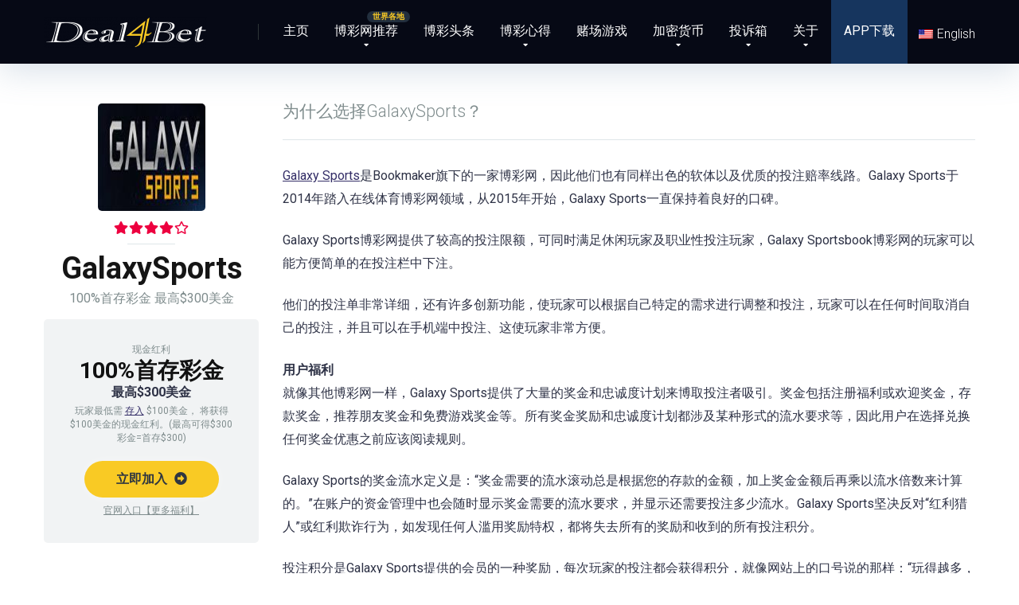

--- FILE ---
content_type: text/html; charset=UTF-8
request_url: https://deal4bet.com/casino/galaxysports/
body_size: 25110
content:
<!DOCTYPE html>
<html lang="zh-CN">
<head>
    <meta charset="UTF-8" />
    <meta http-equiv="X-UA-Compatible" content="IE=edge" />
    <meta name="viewport" id="viewport" content="width=device-width, initial-scale=1.0, maximum-scale=5.0, minimum-scale=1.0, user-scalable=yes" />
	<style>
#wpadminbar #wp-admin-bar-wccp_free_top_button .ab-icon:before {
	content: "\f160";
	color: #02CA02;
	top: 3px;
}
#wpadminbar #wp-admin-bar-wccp_free_top_button .ab-icon {
	transform: rotate(45deg);
}
</style>
<meta name='robots' content='index, follow, max-image-preview:large, max-snippet:-1, max-video-preview:-1' />
<script>
window.koko_analytics = {"url":"https:\/\/deal4bet.com\/wp-admin\/admin-ajax.php?action=koko_analytics_collect","site_url":"https:\/\/deal4bet.com","post_id":1935,"path":"\/casino\/galaxysports\/","method":"cookie","use_cookie":true};
</script>

	<!-- This site is optimized with the Yoast SEO Premium plugin v26.7 (Yoast SEO v26.7) - https://yoast.com/wordpress/plugins/seo/ -->
	<title>GalaxySports - 正规合法博彩网推荐 - 最佳在线博彩投注网站</title>
<link data-rocket-preload as="style" href="https://fonts.googleapis.com/css2?family=Roboto:wght@300;400;700;900&#038;display=swap" rel="preload">
<link href="https://fonts.googleapis.com/css2?family=Roboto:wght@300;400;700;900&#038;display=swap" media="print" onload="this.media=&#039;all&#039;" rel="stylesheet">
<noscript><link rel="stylesheet" href="https://fonts.googleapis.com/css2?family=Roboto:wght@300;400;700;900&#038;display=swap"></noscript>
	<meta name="description" content="Galaxy Sports是Bookmaker旗下的一家博彩网，因此他们也有同样出色的软体以及优质的投注赔率线路。Galaxy Sports一直保持着良好的口碑，Galaxy Sports博彩网提供了较高的投注限额，可同时满足休闲玩家及职业性投注玩家。" />
	<link rel="canonical" href="https://deal4bet.com/casino/galaxysports/" />
	<meta property="og:locale" content="zh_CN" />
	<meta property="og:type" content="article" />
	<meta property="og:title" content="GalaxySports" />
	<meta property="og:description" content="Galaxy Sports是Bookmaker旗下的一家博彩网，因此他们也有同样出色的软体以及优质的投注赔率线路。Galaxy Sports一直保持着良好的口碑，Galaxy Sports博彩网提供了较高的投注限额，可同时满足休闲玩家及职业性投注玩家。" />
	<meta property="og:url" content="https://deal4bet.com/casino/galaxysports/" />
	<meta property="og:site_name" content="全球博彩网站大全 - 合法在线博彩平台推荐 | 博彩侦察队 Deal4Bet" />
	<meta property="article:publisher" content="https://www.facebook.com/deal4bet" />
	<meta property="article:modified_time" content="2021-06-16T23:04:58+00:00" />
	<meta property="og:image" content="https://deal4bet.com/wp-content/uploads/2020/11/galaxysport.jpg" />
	<meta property="og:image:width" content="225" />
	<meta property="og:image:height" content="225" />
	<meta property="og:image:type" content="image/jpeg" />
	<meta name="twitter:card" content="summary_large_image" />
	<meta name="twitter:site" content="@Deal4Bet" />
	<meta name="twitter:label1" content="预计阅读时间" />
	<meta name="twitter:data1" content="1 分" />
	<script type="application/ld+json" class="yoast-schema-graph">{"@context":"https://schema.org","@graph":[{"@type":"WebPage","@id":"https://deal4bet.com/casino/galaxysports/","url":"https://deal4bet.com/casino/galaxysports/","name":"GalaxySports - 正规合法博彩网推荐 - 最佳在线博彩投注网站","isPartOf":{"@id":"https://deal4bet.com/#website"},"primaryImageOfPage":{"@id":"https://deal4bet.com/casino/galaxysports/#primaryimage"},"image":{"@id":"https://deal4bet.com/casino/galaxysports/#primaryimage"},"thumbnailUrl":"https://deal4bet.com/wp-content/uploads/2020/11/galaxysport.jpg","datePublished":"2020-11-30T06:08:08+00:00","dateModified":"2021-06-16T23:04:58+00:00","description":"Galaxy Sports是Bookmaker旗下的一家博彩网，因此他们也有同样出色的软体以及优质的投注赔率线路。Galaxy Sports一直保持着良好的口碑，Galaxy Sports博彩网提供了较高的投注限额，可同时满足休闲玩家及职业性投注玩家。","breadcrumb":{"@id":"https://deal4bet.com/casino/galaxysports/#breadcrumb"},"inLanguage":"zh-Hans","potentialAction":[{"@type":"ReadAction","target":["https://deal4bet.com/casino/galaxysports/"]}]},{"@type":"ImageObject","inLanguage":"zh-Hans","@id":"https://deal4bet.com/casino/galaxysports/#primaryimage","url":"https://deal4bet.com/wp-content/uploads/2020/11/galaxysport.jpg","contentUrl":"https://deal4bet.com/wp-content/uploads/2020/11/galaxysport.jpg","width":225,"height":225},{"@type":"BreadcrumbList","@id":"https://deal4bet.com/casino/galaxysports/#breadcrumb","itemListElement":[{"@type":"ListItem","position":1,"name":"主页","item":"https://deal4bet.com/"},{"@type":"ListItem","position":2,"name":"GalaxySports"}]},{"@type":"WebSite","@id":"https://deal4bet.com/#website","url":"https://deal4bet.com/","name":"博彩侦察队 - 2024全球最佳在线博彩投注网站 - 正规合法博彩网推荐","description":"为您推荐全球最安全、最可靠的在线博彩平台","publisher":{"@id":"https://deal4bet.com/#organization"},"alternateName":"Deal For Bet","potentialAction":[{"@type":"SearchAction","target":{"@type":"EntryPoint","urlTemplate":"https://deal4bet.com/?s={search_term_string}"},"query-input":{"@type":"PropertyValueSpecification","valueRequired":true,"valueName":"search_term_string"}}],"inLanguage":"zh-Hans"},{"@type":"Organization","@id":"https://deal4bet.com/#organization","name":"博彩侦察队","alternateName":"Deal For Bet","url":"https://deal4bet.com/","logo":{"@type":"ImageObject","inLanguage":"zh-Hans","@id":"https://deal4bet.com/#/schema/logo/image/","url":"https://deal4bet.com/wp-content/uploads/2020/12/logo.jpg","contentUrl":"https://deal4bet.com/wp-content/uploads/2020/12/logo.jpg","width":512,"height":512,"caption":"博彩侦察队"},"image":{"@id":"https://deal4bet.com/#/schema/logo/image/"},"sameAs":["https://www.facebook.com/deal4bet","https://x.com/Deal4Bet","https://www.youtube.com/channel/UCUI64pOn164yyUo7obSb0aA"]}]}</script>
	<!-- / Yoast SEO Premium plugin. -->


<link rel='dns-prefetch' href='//fonts.googleapis.com' />
<link rel='dns-prefetch' href='//cdnjs.cloudflare.com' />
<link href='https://fonts.gstatic.com' crossorigin rel='preconnect' />
<link rel="alternate" type="application/rss+xml" title="全球博彩网站大全 - 合法在线博彩平台推荐 | 博彩侦察队 Deal4Bet &raquo; Feed" href="https://deal4bet.com/feed/" />
<link rel="alternate" title="oEmbed (JSON)" type="application/json+oembed" href="https://deal4bet.com/wp-json/oembed/1.0/embed?url=https%3A%2F%2Fdeal4bet.com%2Fcasino%2Fgalaxysports%2F" />
<link rel="alternate" title="oEmbed (XML)" type="text/xml+oembed" href="https://deal4bet.com/wp-json/oembed/1.0/embed?url=https%3A%2F%2Fdeal4bet.com%2Fcasino%2Fgalaxysports%2F&#038;format=xml" />
<style id='wp-img-auto-sizes-contain-inline-css'>
img:is([sizes=auto i],[sizes^="auto," i]){contain-intrinsic-size:3000px 1500px}
/*# sourceURL=wp-img-auto-sizes-contain-inline-css */
</style>
<link data-minify="1" rel='stylesheet' id='lobby-styles-css' href='https://deal4bet.com/wp-content/cache/min/1/wp-content/plugins/vegashero/templates/css/vh-lobby.css?ver=1768534835' media='all' />
<link data-minify="1" rel='stylesheet' id='page-styles-css' href='https://deal4bet.com/wp-content/cache/min/1/wp-content/plugins/vegashero/templates/css/vh-game.css?ver=1768534835' media='all' />
<style id='wp-emoji-styles-inline-css'>

	img.wp-smiley, img.emoji {
		display: inline !important;
		border: none !important;
		box-shadow: none !important;
		height: 1em !important;
		width: 1em !important;
		margin: 0 0.07em !important;
		vertical-align: -0.1em !important;
		background: none !important;
		padding: 0 !important;
	}
/*# sourceURL=wp-emoji-styles-inline-css */
</style>
<link rel='stylesheet' id='wp-block-library-css' href='https://deal4bet.com/wp-includes/css/dist/block-library/style.min.css?ver=15bd7b6d8ac9b09e795e05dd3cedeb07' media='all' />
<style id='classic-theme-styles-inline-css'>
/*! This file is auto-generated */
.wp-block-button__link{color:#fff;background-color:#32373c;border-radius:9999px;box-shadow:none;text-decoration:none;padding:calc(.667em + 2px) calc(1.333em + 2px);font-size:1.125em}.wp-block-file__button{background:#32373c;color:#fff;text-decoration:none}
/*# sourceURL=/wp-includes/css/classic-themes.min.css */
</style>
<style id='global-styles-inline-css'>
:root{--wp--preset--aspect-ratio--square: 1;--wp--preset--aspect-ratio--4-3: 4/3;--wp--preset--aspect-ratio--3-4: 3/4;--wp--preset--aspect-ratio--3-2: 3/2;--wp--preset--aspect-ratio--2-3: 2/3;--wp--preset--aspect-ratio--16-9: 16/9;--wp--preset--aspect-ratio--9-16: 9/16;--wp--preset--color--black: #000000;--wp--preset--color--cyan-bluish-gray: #abb8c3;--wp--preset--color--white: #ffffff;--wp--preset--color--pale-pink: #f78da7;--wp--preset--color--vivid-red: #cf2e2e;--wp--preset--color--luminous-vivid-orange: #ff6900;--wp--preset--color--luminous-vivid-amber: #fcb900;--wp--preset--color--light-green-cyan: #7bdcb5;--wp--preset--color--vivid-green-cyan: #00d084;--wp--preset--color--pale-cyan-blue: #8ed1fc;--wp--preset--color--vivid-cyan-blue: #0693e3;--wp--preset--color--vivid-purple: #9b51e0;--wp--preset--color--mercury-main: #dd9933;--wp--preset--color--mercury-second: #352f68;--wp--preset--color--mercury-white: #fff;--wp--preset--color--mercury-gray: #263238;--wp--preset--color--mercury-emerald: #2edd6c;--wp--preset--color--mercury-alizarin: #e74c3c;--wp--preset--color--mercury-wisteria: #8e44ad;--wp--preset--color--mercury-peter-river: #3498db;--wp--preset--color--mercury-clouds: #ecf0f1;--wp--preset--gradient--vivid-cyan-blue-to-vivid-purple: linear-gradient(135deg,rgb(6,147,227) 0%,rgb(155,81,224) 100%);--wp--preset--gradient--light-green-cyan-to-vivid-green-cyan: linear-gradient(135deg,rgb(122,220,180) 0%,rgb(0,208,130) 100%);--wp--preset--gradient--luminous-vivid-amber-to-luminous-vivid-orange: linear-gradient(135deg,rgb(252,185,0) 0%,rgb(255,105,0) 100%);--wp--preset--gradient--luminous-vivid-orange-to-vivid-red: linear-gradient(135deg,rgb(255,105,0) 0%,rgb(207,46,46) 100%);--wp--preset--gradient--very-light-gray-to-cyan-bluish-gray: linear-gradient(135deg,rgb(238,238,238) 0%,rgb(169,184,195) 100%);--wp--preset--gradient--cool-to-warm-spectrum: linear-gradient(135deg,rgb(74,234,220) 0%,rgb(151,120,209) 20%,rgb(207,42,186) 40%,rgb(238,44,130) 60%,rgb(251,105,98) 80%,rgb(254,248,76) 100%);--wp--preset--gradient--blush-light-purple: linear-gradient(135deg,rgb(255,206,236) 0%,rgb(152,150,240) 100%);--wp--preset--gradient--blush-bordeaux: linear-gradient(135deg,rgb(254,205,165) 0%,rgb(254,45,45) 50%,rgb(107,0,62) 100%);--wp--preset--gradient--luminous-dusk: linear-gradient(135deg,rgb(255,203,112) 0%,rgb(199,81,192) 50%,rgb(65,88,208) 100%);--wp--preset--gradient--pale-ocean: linear-gradient(135deg,rgb(255,245,203) 0%,rgb(182,227,212) 50%,rgb(51,167,181) 100%);--wp--preset--gradient--electric-grass: linear-gradient(135deg,rgb(202,248,128) 0%,rgb(113,206,126) 100%);--wp--preset--gradient--midnight: linear-gradient(135deg,rgb(2,3,129) 0%,rgb(40,116,252) 100%);--wp--preset--font-size--small: 13px;--wp--preset--font-size--medium: 20px;--wp--preset--font-size--large: 36px;--wp--preset--font-size--x-large: 42px;--wp--preset--spacing--20: 0.44rem;--wp--preset--spacing--30: 0.67rem;--wp--preset--spacing--40: 1rem;--wp--preset--spacing--50: 1.5rem;--wp--preset--spacing--60: 2.25rem;--wp--preset--spacing--70: 3.38rem;--wp--preset--spacing--80: 5.06rem;--wp--preset--shadow--natural: 6px 6px 9px rgba(0, 0, 0, 0.2);--wp--preset--shadow--deep: 12px 12px 50px rgba(0, 0, 0, 0.4);--wp--preset--shadow--sharp: 6px 6px 0px rgba(0, 0, 0, 0.2);--wp--preset--shadow--outlined: 6px 6px 0px -3px rgb(255, 255, 255), 6px 6px rgb(0, 0, 0);--wp--preset--shadow--crisp: 6px 6px 0px rgb(0, 0, 0);}:where(.is-layout-flex){gap: 0.5em;}:where(.is-layout-grid){gap: 0.5em;}body .is-layout-flex{display: flex;}.is-layout-flex{flex-wrap: wrap;align-items: center;}.is-layout-flex > :is(*, div){margin: 0;}body .is-layout-grid{display: grid;}.is-layout-grid > :is(*, div){margin: 0;}:where(.wp-block-columns.is-layout-flex){gap: 2em;}:where(.wp-block-columns.is-layout-grid){gap: 2em;}:where(.wp-block-post-template.is-layout-flex){gap: 1.25em;}:where(.wp-block-post-template.is-layout-grid){gap: 1.25em;}.has-black-color{color: var(--wp--preset--color--black) !important;}.has-cyan-bluish-gray-color{color: var(--wp--preset--color--cyan-bluish-gray) !important;}.has-white-color{color: var(--wp--preset--color--white) !important;}.has-pale-pink-color{color: var(--wp--preset--color--pale-pink) !important;}.has-vivid-red-color{color: var(--wp--preset--color--vivid-red) !important;}.has-luminous-vivid-orange-color{color: var(--wp--preset--color--luminous-vivid-orange) !important;}.has-luminous-vivid-amber-color{color: var(--wp--preset--color--luminous-vivid-amber) !important;}.has-light-green-cyan-color{color: var(--wp--preset--color--light-green-cyan) !important;}.has-vivid-green-cyan-color{color: var(--wp--preset--color--vivid-green-cyan) !important;}.has-pale-cyan-blue-color{color: var(--wp--preset--color--pale-cyan-blue) !important;}.has-vivid-cyan-blue-color{color: var(--wp--preset--color--vivid-cyan-blue) !important;}.has-vivid-purple-color{color: var(--wp--preset--color--vivid-purple) !important;}.has-black-background-color{background-color: var(--wp--preset--color--black) !important;}.has-cyan-bluish-gray-background-color{background-color: var(--wp--preset--color--cyan-bluish-gray) !important;}.has-white-background-color{background-color: var(--wp--preset--color--white) !important;}.has-pale-pink-background-color{background-color: var(--wp--preset--color--pale-pink) !important;}.has-vivid-red-background-color{background-color: var(--wp--preset--color--vivid-red) !important;}.has-luminous-vivid-orange-background-color{background-color: var(--wp--preset--color--luminous-vivid-orange) !important;}.has-luminous-vivid-amber-background-color{background-color: var(--wp--preset--color--luminous-vivid-amber) !important;}.has-light-green-cyan-background-color{background-color: var(--wp--preset--color--light-green-cyan) !important;}.has-vivid-green-cyan-background-color{background-color: var(--wp--preset--color--vivid-green-cyan) !important;}.has-pale-cyan-blue-background-color{background-color: var(--wp--preset--color--pale-cyan-blue) !important;}.has-vivid-cyan-blue-background-color{background-color: var(--wp--preset--color--vivid-cyan-blue) !important;}.has-vivid-purple-background-color{background-color: var(--wp--preset--color--vivid-purple) !important;}.has-black-border-color{border-color: var(--wp--preset--color--black) !important;}.has-cyan-bluish-gray-border-color{border-color: var(--wp--preset--color--cyan-bluish-gray) !important;}.has-white-border-color{border-color: var(--wp--preset--color--white) !important;}.has-pale-pink-border-color{border-color: var(--wp--preset--color--pale-pink) !important;}.has-vivid-red-border-color{border-color: var(--wp--preset--color--vivid-red) !important;}.has-luminous-vivid-orange-border-color{border-color: var(--wp--preset--color--luminous-vivid-orange) !important;}.has-luminous-vivid-amber-border-color{border-color: var(--wp--preset--color--luminous-vivid-amber) !important;}.has-light-green-cyan-border-color{border-color: var(--wp--preset--color--light-green-cyan) !important;}.has-vivid-green-cyan-border-color{border-color: var(--wp--preset--color--vivid-green-cyan) !important;}.has-pale-cyan-blue-border-color{border-color: var(--wp--preset--color--pale-cyan-blue) !important;}.has-vivid-cyan-blue-border-color{border-color: var(--wp--preset--color--vivid-cyan-blue) !important;}.has-vivid-purple-border-color{border-color: var(--wp--preset--color--vivid-purple) !important;}.has-vivid-cyan-blue-to-vivid-purple-gradient-background{background: var(--wp--preset--gradient--vivid-cyan-blue-to-vivid-purple) !important;}.has-light-green-cyan-to-vivid-green-cyan-gradient-background{background: var(--wp--preset--gradient--light-green-cyan-to-vivid-green-cyan) !important;}.has-luminous-vivid-amber-to-luminous-vivid-orange-gradient-background{background: var(--wp--preset--gradient--luminous-vivid-amber-to-luminous-vivid-orange) !important;}.has-luminous-vivid-orange-to-vivid-red-gradient-background{background: var(--wp--preset--gradient--luminous-vivid-orange-to-vivid-red) !important;}.has-very-light-gray-to-cyan-bluish-gray-gradient-background{background: var(--wp--preset--gradient--very-light-gray-to-cyan-bluish-gray) !important;}.has-cool-to-warm-spectrum-gradient-background{background: var(--wp--preset--gradient--cool-to-warm-spectrum) !important;}.has-blush-light-purple-gradient-background{background: var(--wp--preset--gradient--blush-light-purple) !important;}.has-blush-bordeaux-gradient-background{background: var(--wp--preset--gradient--blush-bordeaux) !important;}.has-luminous-dusk-gradient-background{background: var(--wp--preset--gradient--luminous-dusk) !important;}.has-pale-ocean-gradient-background{background: var(--wp--preset--gradient--pale-ocean) !important;}.has-electric-grass-gradient-background{background: var(--wp--preset--gradient--electric-grass) !important;}.has-midnight-gradient-background{background: var(--wp--preset--gradient--midnight) !important;}.has-small-font-size{font-size: var(--wp--preset--font-size--small) !important;}.has-medium-font-size{font-size: var(--wp--preset--font-size--medium) !important;}.has-large-font-size{font-size: var(--wp--preset--font-size--large) !important;}.has-x-large-font-size{font-size: var(--wp--preset--font-size--x-large) !important;}
:where(.wp-block-post-template.is-layout-flex){gap: 1.25em;}:where(.wp-block-post-template.is-layout-grid){gap: 1.25em;}
:where(.wp-block-term-template.is-layout-flex){gap: 1.25em;}:where(.wp-block-term-template.is-layout-grid){gap: 1.25em;}
:where(.wp-block-columns.is-layout-flex){gap: 2em;}:where(.wp-block-columns.is-layout-grid){gap: 2em;}
:root :where(.wp-block-pullquote){font-size: 1.5em;line-height: 1.6;}
/*# sourceURL=global-styles-inline-css */
</style>
<link data-minify="1" rel='stylesheet' id='aces-style-css' href='https://deal4bet.com/wp-content/cache/min/1/wp-content/plugins/aces/css/aces-style.css?ver=1768534835' media='all' />
<link data-minify="1" rel='stylesheet' id='aces-media-css' href='https://deal4bet.com/wp-content/cache/min/1/wp-content/plugins/aces/css/aces-media.css?ver=1768534835' media='all' />
<style id='9d82570782a75b2fd8b0dec508bc6e1b-front-css-inline-css'>
.autox-thickbox.button{margin: 0 5px;}.automaticx-video-container{position:relative;padding-bottom:56.25%;height:0;overflow:hidden}.automaticx-video-container embed,.automaticx-video-container amp-youtube,.automaticx-video-container iframe,.automaticx-video-container object{position:absolute;top:0;left:0;width:100%;height:100%}.automaticx-dual-ring{width:10px;aspect-ratio:1;border-radius:50%;border:6px solid;border-color:#000 #0000;animation:1s infinite automaticxs1}@keyframes automaticxs1{to{transform:rotate(.5turn)}}#openai-chat-response{padding-top:5px}.openchat-dots-bars-2{width:28px;height:28px;--c:linear-gradient(currentColor 0 0);--r1:radial-gradient(farthest-side at bottom,currentColor 93%,#0000);--r2:radial-gradient(farthest-side at top   ,currentColor 93%,#0000);background:var(--c),var(--r1),var(--r2),var(--c),var(--r1),var(--r2),var(--c),var(--r1),var(--r2);background-repeat:no-repeat;animation:1s infinite alternate automaticxdb2}@keyframes automaticxdb2{0%,25%{background-size:8px 0,8px 4px,8px 4px,8px 0,8px 4px,8px 4px,8px 0,8px 4px,8px 4px;background-position:0 50%,0 calc(50% - 2px),0 calc(50% + 2px),50% 50%,50% calc(50% - 2px),50% calc(50% + 2px),100% 50%,100% calc(50% - 2px),100% calc(50% + 2px)}50%{background-size:8px 100%,8px 4px,8px 4px,8px 0,8px 4px,8px 4px,8px 0,8px 4px,8px 4px;background-position:0 50%,0 calc(0% - 2px),0 calc(100% + 2px),50% 50%,50% calc(50% - 2px),50% calc(50% + 2px),100% 50%,100% calc(50% - 2px),100% calc(50% + 2px)}75%{background-size:8px 100%,8px 4px,8px 4px,8px 100%,8px 4px,8px 4px,8px 0,8px 4px,8px 4px;background-position:0 50%,0 calc(0% - 2px),0 calc(100% + 2px),50% 50%,50% calc(0% - 2px),50% calc(100% + 2px),100% 50%,100% calc(50% - 2px),100% calc(50% + 2px)}100%,95%{background-size:8px 100%,8px 4px,8px 4px,8px 100%,8px 4px,8px 4px,8px 100%,8px 4px,8px 4px;background-position:0 50%,0 calc(0% - 2px),0 calc(100% + 2px),50% 50%,50% calc(0% - 2px),50% calc(100% + 2px),100% 50%,100% calc(0% - 2px),100% calc(100% + 2px)}}
/*# sourceURL=9d82570782a75b2fd8b0dec508bc6e1b-front-css-inline-css */
</style>
<link rel='stylesheet' id='aiwp-css' href='https://deal4bet.com/wp-content/plugins/aiwp/public/css/aiwp-public.css?ver=2.0.0' media='all' />
<link data-minify="1" rel='stylesheet' id='dashicons-css' href='https://deal4bet.com/wp-content/cache/min/1/wp-includes/css/dashicons.min.css?ver=1768534835' media='all' />
<link rel='stylesheet' id='admin-bar-css' href='https://deal4bet.com/wp-includes/css/admin-bar.min.css?ver=15bd7b6d8ac9b09e795e05dd3cedeb07' media='all' />
<style id='admin-bar-inline-css'>

    /* Hide CanvasJS credits for P404 charts specifically */
    #p404RedirectChart .canvasjs-chart-credit {
        display: none !important;
    }
    
    #p404RedirectChart canvas {
        border-radius: 6px;
    }

    .p404-redirect-adminbar-weekly-title {
        font-weight: bold;
        font-size: 14px;
        color: #fff;
        margin-bottom: 6px;
    }

    #wpadminbar #wp-admin-bar-p404_free_top_button .ab-icon:before {
        content: "\f103";
        color: #dc3545;
        top: 3px;
    }
    
    #wp-admin-bar-p404_free_top_button .ab-item {
        min-width: 80px !important;
        padding: 0px !important;
    }
    
    /* Ensure proper positioning and z-index for P404 dropdown */
    .p404-redirect-adminbar-dropdown-wrap { 
        min-width: 0; 
        padding: 0;
        position: static !important;
    }
    
    #wpadminbar #wp-admin-bar-p404_free_top_button_dropdown {
        position: static !important;
    }
    
    #wpadminbar #wp-admin-bar-p404_free_top_button_dropdown .ab-item {
        padding: 0 !important;
        margin: 0 !important;
    }
    
    .p404-redirect-dropdown-container {
        min-width: 340px;
        padding: 18px 18px 12px 18px;
        background: #23282d !important;
        color: #fff;
        border-radius: 12px;
        box-shadow: 0 8px 32px rgba(0,0,0,0.25);
        margin-top: 10px;
        position: relative !important;
        z-index: 999999 !important;
        display: block !important;
        border: 1px solid #444;
    }
    
    /* Ensure P404 dropdown appears on hover */
    #wpadminbar #wp-admin-bar-p404_free_top_button .p404-redirect-dropdown-container { 
        display: none !important;
    }
    
    #wpadminbar #wp-admin-bar-p404_free_top_button:hover .p404-redirect-dropdown-container { 
        display: block !important;
    }
    
    #wpadminbar #wp-admin-bar-p404_free_top_button:hover #wp-admin-bar-p404_free_top_button_dropdown .p404-redirect-dropdown-container {
        display: block !important;
    }
    
    .p404-redirect-card {
        background: #2c3338;
        border-radius: 8px;
        padding: 18px 18px 12px 18px;
        box-shadow: 0 2px 8px rgba(0,0,0,0.07);
        display: flex;
        flex-direction: column;
        align-items: flex-start;
        border: 1px solid #444;
    }
    
    .p404-redirect-btn {
        display: inline-block;
        background: #dc3545;
        color: #fff !important;
        font-weight: bold;
        padding: 5px 22px;
        border-radius: 8px;
        text-decoration: none;
        font-size: 17px;
        transition: background 0.2s, box-shadow 0.2s;
        margin-top: 8px;
        box-shadow: 0 2px 8px rgba(220,53,69,0.15);
        text-align: center;
        line-height: 1.6;
    }
    
    .p404-redirect-btn:hover {
        background: #c82333;
        color: #fff !important;
        box-shadow: 0 4px 16px rgba(220,53,69,0.25);
    }
    
    /* Prevent conflicts with other admin bar dropdowns */
    #wpadminbar .ab-top-menu > li:hover > .ab-item,
    #wpadminbar .ab-top-menu > li.hover > .ab-item {
        z-index: auto;
    }
    
    #wpadminbar #wp-admin-bar-p404_free_top_button:hover > .ab-item {
        z-index: 999998 !important;
    }
    
/*# sourceURL=admin-bar-inline-css */
</style>
<link rel='preload' as='style' onload='this.onload=null;this.rel="stylesheet"' id='cmc-bootstrap' href='https://deal4bet.com/wp-content/plugins/coin-market-cap/assets/css/libs/bootstrap.min.css?ver=5.6.7' type='text/css' media='all' /><link rel='stylesheet' as='style' onload='this.onload=null;this.rel="stylesheet"' id='cmc-bootstrap' href='https://deal4bet.com/wp-content/plugins/coin-market-cap/assets/css/libs/bootstrap.min.css?ver=5.6.7' type='text/css' media='all' /><link data-minify="1" rel='stylesheet' id='cmc-custom-css' href='https://deal4bet.com/wp-content/cache/min/1/wp-content/plugins/coin-market-cap/assets/css/cmc-custom.css?ver=1768534835' media='all' />
<link data-minify="1" rel='preload' as='style' onload='this.onload=null;this.rel="stylesheet"' id='cmc-icons' href='https://deal4bet.com/wp-content/cache/min/1/wp-content/plugins/coin-market-cap/assets/css/cmc-icons.min.css?ver=1768534835' type='text/css' media='all' /><link data-minify="1" rel='stylesheet' as='style' onload='this.onload=null;this.rel="stylesheet"' id='cmc-icons' href='https://deal4bet.com/wp-content/cache/min/1/wp-content/plugins/coin-market-cap/assets/css/cmc-icons.min.css?ver=1768534835' type='text/css' media='all' /><link data-minify="1" rel='stylesheet' id='cmc-advance-table-design-css' href='https://deal4bet.com/wp-content/cache/min/1/wp-content/plugins/coin-market-cap/assets/css/cmc-advance-style.css?ver=1768534835' media='all' />
<link data-minify="1" rel='stylesheet' id='trp-language-switcher-style-css' href='https://deal4bet.com/wp-content/cache/min/1/wp-content/plugins/translatepress-multilingual/assets/css/trp-language-switcher.css?ver=1768534835' media='all' />

<link data-minify="1" rel='stylesheet' id='font-awesome-free-css' href='https://deal4bet.com/wp-content/cache/min/1/ajax/libs/font-awesome/5.12.0/css/all.min.css?ver=1768534835' media='all' />
<link rel='stylesheet' id='owl-carousel-css' href='https://deal4bet.com/wp-content/themes/mercury/css/owl.carousel.min.css?ver=2.3.4' media='all' />
<link data-minify="1" rel='stylesheet' id='owl-carousel-animate-css' href='https://deal4bet.com/wp-content/cache/min/1/wp-content/themes/mercury/css/animate.css?ver=1768534835' media='all' />
<link data-minify="1" rel='stylesheet' id='mercury-style-css' href='https://deal4bet.com/wp-content/cache/min/1/wp-content/themes/mercury/style.css?ver=1768534835' media='all' />
<style id='mercury-style-inline-css'>


/* Main Color */

.has-mercury-main-color,
.home-page .textwidget a:hover,
.space-header-2-top-soc a:hover,
.space-header-menu ul.main-menu li a:hover,
.space-header-menu ul.main-menu li:hover a,
.space-header-2-nav ul.main-menu li a:hover,
.space-header-2-nav ul.main-menu li:hover a,
.space-page-content a:hover,
.space-pros-cons ul li a:hover,
.space-pros-cons ol li a:hover,
.space-companies-2-archive-item-desc a:hover,
.space-organizations-3-archive-item-terms-ins a:hover,
.space-organizations-7-archive-item-terms a:hover,
.space-organizations-8-archive-item-terms a:hover,
.space-comments-form-box p.comment-notes span.required,
form.comment-form p.comment-notes span.required {
	color: #dd9933;
}

input[type="submit"],
.has-mercury-main-background-color,
.space-block-title span:after,
.space-widget-title span:after,
.space-companies-archive-item-button a,
.space-companies-sidebar-item-button a,
.space-organizations-3-archive-item-count,
.space-organizations-3-archive-item-count-2,
.space-units-archive-item-button a,
.space-units-sidebar-item-button a,
.space-aces-single-offer-info-button-ins a,
.space-offers-archive-item-button a,
.home-page .widget_mc4wp_form_widget .space-widget-title::after,
.space-content-section .widget_mc4wp_form_widget .space-widget-title::after {
	background-color: #dd9933;
}

.space-header-menu ul.main-menu li a:hover,
.space-header-menu ul.main-menu li:hover a,
.space-header-2-nav ul.main-menu li a:hover,
.space-header-2-nav ul.main-menu li:hover a {
	border-bottom: 2px solid #dd9933;
}
.space-header-2-top-soc a:hover {
	border: 1px solid #dd9933;
}
.space-companies-archive-item-button a:hover,
.space-units-archive-item-button a:hover,
.space-offers-archive-item-button a:hover,
.space-aces-single-offer-info-button-ins a:hover {
    box-shadow: 0px 8px 30px 0px rgba(221,153,51, 0.60) !important;
}

/* Second Color */

.has-mercury-second-color,
.space-page-content a,
.space-pros-cons ul li a,
.space-pros-cons ol li a,
.space-page-content ul li:before,
.home-page .textwidget ul li:before,
.space-widget ul li a:hover,
.space-page-content ul.space-mark li:before,
.home-page .textwidget a,
#recentcomments li a:hover,
#recentcomments li span.comment-author-link a:hover,
h3.comment-reply-title small a,
.space-shortcode-wrap .space-companies-sidebar-item-title p a,
.space-companies-sidebar-2-item-desc a,
.space-companies-sidebar-item-title p a,
.space-companies-archive-item-short-desc a,
.space-companies-2-archive-item-desc a,
.space-organizations-3-archive-item-terms-ins a,
.space-organizations-7-archive-item-terms a,
.space-organizations-8-archive-item-terms a,
.space-organization-content-info a,
.space-organization-style-2-calltoaction-text-ins a,
.space-organization-details-item-title span,
.space-organization-style-2-ratings-all-item-value i,
.space-organization-style-2-calltoaction-text-ins a,
.space-organization-content-short-desc a,
.space-organization-header-short-desc a,
.space-organization-content-rating-stars i,
.space-organization-content-rating-overall .star-rating .star,
.space-companies-archive-item-rating .star-rating .star,
.space-organization-content-logo-stars i,
.space-organization-content-logo-stars .star-rating .star,
.space-companies-2-archive-item-rating .star-rating .star,
.space-organizations-3-archive-item-rating-box .star-rating .star,
.space-organizations-4-archive-item-title .star-rating .star,
.space-companies-sidebar-2-item-rating .star-rating .star,
.space-comments-list-item-date a.comment-reply-link,
.space-categories-list-box ul li a,
.space-news-10-item-category a,
.small .space-news-11-item-category a,
#scrolltop,
.widget_mc4wp_form_widget .mc4wp-response a,
.space-header-height.dark .space-header-menu ul.main-menu li a:hover,
.space-header-height.dark .space-header-menu ul.main-menu li:hover a,
.space-header-2-height.dark .space-header-2-nav ul.main-menu li a:hover,
.space-header-2-height.dark .space-header-2-nav ul.main-menu li:hover a,
.space-header-2-height.dark .space-header-2-top-soc a:hover,
.space-organization-header-logo-rating i,
.wp-block-latest-comments__comment-meta a {
	color: #352f68;
}

.space-title-box-category a,
.has-mercury-second-background-color,
.space-organization-details-item-links a:hover,
.space-news-2-small-item-img-category a,
.space-news-2-item-big-box-category span,
.space-block-title span:before,
.space-widget-title span:before,
.space-news-4-item.small-news-block .space-news-4-item-img-category a,
.space-news-4-item.big-news-block .space-news-4-item-top-category span,
.space-news-6-item-top-category span,
.space-news-7-item-category span,
.space-news-3-item-img-category a,
.space-news-8-item-title-category span,
.space-news-9-item-info-category span,
.space-archive-loop-item-img-category a,
.space-organizations-3-archive-item:first-child .space-organizations-3-archive-item-count,
.space-organizations-3-archive-item:first-child .space-organizations-3-archive-item-count-2,
.space-single-offer.space-dark-style .space-aces-single-offer-info-button-ins a,
.space-offers-archive-item.space-dark-style .space-offers-archive-item-button a,
nav.pagination a,
.space-load-more-button,
nav.comments-pagination a,
nav.pagination-post a span.page-number,
.widget_tag_cloud a,
.space-footer-top-age span.age-limit,
.space-footer-top-soc a:hover,
.home-page .widget_mc4wp_form_widget .mc4wp-form-fields .space-subscribe-filds button,
.space-content-section .widget_mc4wp_form_widget .mc4wp-form-fields .space-subscribe-filds button {
	background-color: #352f68;
}

.space-footer-top-soc a:hover,
.space-header-2-height.dark .space-header-2-top-soc a:hover,
.space-categories-list-box ul li a {
	border: 1px solid #352f68;
}

.space-header-height.dark .space-header-menu ul.main-menu li a:hover,
.space-header-height.dark .space-header-menu ul.main-menu li:hover a,
.space-header-2-height.dark .space-header-2-nav ul.main-menu li a:hover,
.space-header-2-height.dark .space-header-2-nav ul.main-menu li:hover a {
	border-bottom: 2px solid #352f68;
}

.space-offers-archive-item.space-dark-style .space-offers-archive-item-button a:hover,
.space-single-offer.space-dark-style .space-aces-single-offer-info-button-ins a:hover {
    box-shadow: 0px 8px 30px 0px rgba(53,47,104, 0.60) !important;
}

.space-text-gradient {
	background: #dd9933;
	background: -webkit-linear-gradient(to right, #dd9933 0%, #352f68 100%);
	background: -moz-linear-gradient(to right, #dd9933 0%, #352f68 100%);
	background: linear-gradient(to right, #dd9933 0%, #352f68 100%);
}

/* Stars Color */

.star,
.fa-star {
	color: #ed003f!important;
}

.space-rating-star-background {
	background-color: #ed003f;
}

/* Custom header layout colors */

/* --- Header #1 Style --- */

.space-header-height .space-header-wrap {
	background-color: #060915;
}
.space-header-height .space-header-top,
.space-header-height .space-header-logo-ins:after {
	background-color: #2d3436;
}
.space-header-height .space-header-top-soc a,
.space-header-height .space-header-top-menu ul li a {
	color: #636e72;
}
.space-header-height .space-header-top-soc a:hover ,
.space-header-height .space-header-top-menu ul li a:hover {
	color: #c4c4c4;
}
.space-header-height .space-header-logo a {
	color: #ffffff;
}
.space-header-height .space-header-logo span {
	color: #636e72;
}
.space-header-height .space-header-menu ul.main-menu li,
.space-header-height .space-header-menu ul.main-menu li a,
.space-header-height .space-header-search {
	color: #ffffff;
}
.space-header-height .space-mobile-menu-icon div {
	background-color: #ffffff;
}
.space-header-height .space-header-menu ul.main-menu li a:hover,
.space-header-height .space-header-menu ul.main-menu li:hover a {
	color: #f9ca24;
	border-bottom: 2px solid #f9ca24;
}

.space-header-height .space-header-menu ul.main-menu li ul.sub-menu {
	background-color: #060915;
}

.space-header-height .space-header-menu ul.main-menu li ul.sub-menu li.menu-item-has-children:after,
.space-header-height .space-header-menu ul.main-menu li ul.sub-menu li a {
	color: #ffffff;
	border-bottom: 1px solid transparent;
}
.space-header-height .space-header-menu ul.main-menu li ul.sub-menu li a:hover {
	border-bottom: 1px solid transparent;
	color: #f9ca24;
	text-decoration: none;
}

/* --- Header #2 Style --- */

.space-header-2-height .space-header-2-wrap,
.space-header-2-height .space-header-2-wrap.fixed .space-header-2-nav {
	background-color: #060915;
}
.space-header-2-height .space-header-2-top-ins {
	border-bottom: 1px solid #2d3436;
}
.space-header-2-height .space-header-2-top-soc a,
.space-header-2-height .space-header-search {
	color: #636e72;
}
.space-header-2-height .space-header-2-top-soc a {
	border: 1px solid #636e72;
}
.space-header-2-height .space-mobile-menu-icon div {
	background-color: #636e72;
}
.space-header-2-height .space-header-2-top-soc a:hover {
	color: #c4c4c4;
	border: 1px solid #c4c4c4;
}
.space-header-2-height .space-header-2-top-logo a {
	color: #ffffff;
}
.space-header-2-height .space-header-2-top-logo span {
	color: #636e72;
}
.space-header-2-height .space-header-2-nav ul.main-menu li,
.space-header-2-height .space-header-2-nav ul.main-menu li a {
	color: #ffffff;
}
.space-header-2-height .space-header-2-nav ul.main-menu li a:hover,
.space-header-2-height .space-header-2-nav ul.main-menu li:hover a {
	color: #f9ca24;
	border-bottom: 2px solid #f9ca24;
}
.space-header-2-height .space-header-2-nav ul.main-menu li ul.sub-menu {
	background-color: #060915;
}
.space-header-2-height .space-header-2-nav ul.main-menu li ul.sub-menu li a,
.space-header-2-height .space-header-2-nav ul.main-menu li ul.sub-menu li.menu-item-has-children:after {
	color: #ffffff;
	border-bottom: 1px solid transparent;
}
.space-header-2-height .space-header-2-nav ul.main-menu li ul.sub-menu li a:hover {
	border-bottom: 1px solid transparent;
	color: #f9ca24;
	text-decoration: none;
}

/* Title box colors */

.space-title-box,
.space-archive-title-box {
    background-color: #f1f3f4 !important;
}
.space-title-box-h1 h1,
.space-archive-title-box-h1 h1 {
    color: #151515;
}
.space-title-box .space-page-content-excerpt p,
.author .space-page-content-excerpt p,
.space-title-box .space-breadcrumbs,
.space-title-box .space-breadcrumbs a,
.space-archive-title-box .space-breadcrumbs,
.space-archive-title-box .space-breadcrumbs a {
    color: #7f8c8d !important;
}

/* --- Mobile Menu Style --- */

.space-mobile-menu .space-mobile-menu-block {
	background-color: #060915;
}
.space-mobile-menu .space-mobile-menu-copy {
	border-top: 1px solid #2d3436;
}
.space-mobile-menu .space-mobile-menu-copy {
	color: #636e72;
}
.space-mobile-menu .space-mobile-menu-copy a {
	color: #636e72;
}
.space-mobile-menu .space-mobile-menu-copy a:hover {
	color: #c4c4c4;
}
.space-mobile-menu .space-mobile-menu-header a {
	color: #ffffff;
}
.space-mobile-menu .space-mobile-menu-header span {
	color: #636e72;
}
.space-mobile-menu .space-mobile-menu-list ul li {
	color: #ffffff;
}
.space-mobile-menu .space-mobile-menu-list ul li a {
	color: #ffffff;
}
.space-mobile-menu .space-close-icon .to-right,
.space-mobile-menu .space-close-icon .to-left {
	background-color: #ffffff;
}

/* --- New - Label for the main menu items --- */

ul.main-menu > li.new > a:before,
.space-mobile-menu-list > ul > li.new:before {
	content: "视频";
    color: #1e73be;
    background-color: #222f3e;
}

/* --- Best - Label for the main menu items --- */

ul.main-menu > li.best > a:before,
.space-mobile-menu-list > ul > li.best:before {
	content: "知识";
    color: #dd3333;
    background-color: #222f3e;
}

/* --- Hot - Label for the main menu items --- */

ul.main-menu > li.hot > a:before,
.space-mobile-menu-list > ul > li.hot:before {
	content: "Hot";
    color: #a33632;
    background-color: #ff7979;
}

/* --- Top - Label for the main menu items --- */

ul.main-menu > li.top > a:before,
.space-mobile-menu-list > ul > li.top:before {
	content: "世界各地";
    color: #f9ca24;
    background-color: #222f3e;
}

/* --- Fair - Label for the main menu items --- */

ul.main-menu > li.fair > a:before,
.space-mobile-menu-list > ul > li.fair:before {
	content: "Top";
    color: #f9ca24;
    background-color: #222f3e;
}

/* Play Now - The button color */

.space-organization-content-button a,
.space-unit-content-button a,
.space-organizations-3-archive-item-button-ins a,
.space-organizations-4-archive-item-button-two-ins a,
.space-shortcode-wrap .space-organizations-3-archive-item-button-ins a,
.space-shortcode-wrap .space-organizations-4-archive-item-button-two-ins a {
    color: #2f3640 !important;
    background-color: #f9ca24 !important;
}

.space-organization-content-button a:hover,
.space-unit-content-button a:hover,
.space-organizations-3-archive-item-button-ins a:hover,
.space-organizations-4-archive-item-button-two-ins a:hover {
    box-shadow: 0px 0px 15px 0px rgba(249,202,36, 0.55) !important;
}

.space-organization-header-button a.space-style-2-button,
.space-organization-style-2-calltoaction-button-ins a.space-calltoaction-button,
.space-style-3-organization-header-button a.space-style-3-button,
.space-organizations-7-archive-item-button-two a,
.space-organizations-8-archive-item-button-two a,
.space-organization-float-bar-button-wrap a {
    color: #2f3640 !important;
    background-color: #f9ca24 !important;
    box-shadow: 0px 5px 15px 0px rgba(249,202,36, 0.55) !important;
}
.space-organization-header-button a.space-style-2-button:hover,
.space-organization-style-2-calltoaction-button-ins a.space-calltoaction-button:hover,
.space-style-3-organization-header-button a.space-style-3-button:hover,
.space-organizations-7-archive-item-button-two a:hover,
.space-organizations-8-archive-item-button-two a:hover,
.space-organization-float-bar-button-wrap a:hover {
    box-shadow: 0px 5px 15px 0px rgba(249,202,36, 0) !important;
}

.space-organizations-5-archive-item-button1 a,
.space-organizations-6-archive-item-button1 a,
.space-units-2-archive-item-button1 a,
.space-units-3-archive-item-button1 a {
    color: #2f3640 !important;
    background-color: #f9ca24 !important;
    box-shadow: 0px 10px 15px 0px rgba(249,202,36, 0.5) !important;
}
.space-organizations-5-archive-item-button1 a:hover,
.space-organizations-6-archive-item-button1 a:hover,
.space-units-2-archive-item-button1 a:hover,
.space-units-3-archive-item-button1 a:hover {
    box-shadow: 0px 10px 15px 0px rgba(249,202,36, 0) !important;
}

/* Read Review - The button color */

.space-organizations-3-archive-item-button-ins a:last-child,
.space-organizations-4-archive-item-button-one-ins a,
.space-shortcode-wrap .space-organizations-4-archive-item-button-one-ins a {
    color: #718093 !important;
    background-color: #dcdde1 !important;
}

.space-organizations-3-archive-item-button-ins a:last-child:hover,
.space-organizations-4-archive-item-button-one-ins a:hover {
    box-shadow: 0px 0px 15px 0px rgba(220,221,225, 0.55) !important;
}
/*# sourceURL=mercury-style-inline-css */
</style>
<link data-minify="1" rel='stylesheet' id='mercury-media-css' href='https://deal4bet.com/wp-content/cache/min/1/wp-content/themes/mercury/css/media.css?ver=1768534835' media='all' />
<link data-minify="1" rel='stylesheet' id='dflip-style-css' href='https://deal4bet.com/wp-content/cache/min/1/wp-content/plugins/3d-flipbook-dflip-lite/assets/css/dflip.min.css?ver=1768534835' media='all' />
<link data-minify="1" rel='stylesheet' id='csshero-main-stylesheet-css' href='https://deal4bet.com/wp-content/cache/min/1/wp-content/uploads/2025/11/csshero-static-style-mercury.css?ver=1768534835' media='all' />
<link data-minify="1" rel='stylesheet' id='csshero-aos-stylesheet-css' href='https://deal4bet.com/wp-content/cache/min/1/wp-content/plugins/css-hero/styles/aos.css?ver=1768534835' media='all' />
<script src="https://deal4bet.com/wp-includes/js/jquery/jquery.min.js?ver=3.7.1" id="jquery-core-js"></script>
<script src="https://deal4bet.com/wp-includes/js/jquery/jquery-migrate.min.js?ver=3.4.1" id="jquery-migrate-js"></script>
<script data-minify="1" src="https://deal4bet.com/wp-content/cache/min/1/wp-content/plugins/aiwp/public/js/aiwp-public.js?ver=1767869624" id="aiwp-js"></script>
<script src="https://deal4bet.com/wp-content/plugins/wp-retina-2x/app/picturefill.min.js?ver=1766329940" id="wr2x-picturefill-js-js"></script>
<script data-minify="1" data-cfasync="false" src="https://deal4bet.com/wp-content/cache/min/1/wp-content/plugins/css-hero/js/aos.js?ver=1767869624" id="csshero_aos-js"></script>
<script data-minify="1" data-cfasync="false" src="https://deal4bet.com/wp-content/cache/min/1/wp-content/plugins/css-hero/js/aos-trigger.js?ver=1767869624" id="csshero_aos-trigger-js"></script>
<link rel="EditURI" type="application/rsd+xml" title="RSD" href="https://deal4bet.com/xmlrpc.php?rsd" />
	<script>
			csshero_animations_json='{".space-casinos-7-archive-item-button-notice a":{"data-aos":"fade-down"},"html body .su-button > span":{"data-aos":"fade-up"},"html > body > div:nth-child(1) > div:nth-child(3) > div > div > div > div > div > div:nth-child(9) > a > span":{"data-aos":"fade-left"}}';
	</script>
	<script id="wpcp_disable_selection" type="text/javascript">
var image_save_msg='You are not allowed to save images!';
	var no_menu_msg='Context Menu disabled!';
	var smessage = "";

function disableEnterKey(e)
{
	var elemtype = e.target.tagName;
	
	elemtype = elemtype.toUpperCase();
	
	if (elemtype == "TEXT" || elemtype == "TEXTAREA" || elemtype == "INPUT" || elemtype == "PASSWORD" || elemtype == "SELECT" || elemtype == "OPTION" || elemtype == "EMBED")
	{
		elemtype = 'TEXT';
	}
	
	if (e.ctrlKey){
     var key;
     if(window.event)
          key = window.event.keyCode;     //IE
     else
          key = e.which;     //firefox (97)
    //if (key != 17) alert(key);
     if (elemtype!= 'TEXT' && (key == 97 || key == 65 || key == 67 || key == 99 || key == 88 || key == 120 || key == 26 || key == 85  || key == 86 || key == 83 || key == 43 || key == 73))
     {
		if(wccp_free_iscontenteditable(e)) return true;
		show_wpcp_message('You are not allowed to copy content or view source');
		return false;
     }else
     	return true;
     }
}


/*For contenteditable tags*/
function wccp_free_iscontenteditable(e)
{
	var e = e || window.event; // also there is no e.target property in IE. instead IE uses window.event.srcElement
  	
	var target = e.target || e.srcElement;

	var elemtype = e.target.nodeName;
	
	elemtype = elemtype.toUpperCase();
	
	var iscontenteditable = "false";
		
	if(typeof target.getAttribute!="undefined" ) iscontenteditable = target.getAttribute("contenteditable"); // Return true or false as string
	
	var iscontenteditable2 = false;
	
	if(typeof target.isContentEditable!="undefined" ) iscontenteditable2 = target.isContentEditable; // Return true or false as boolean

	if(target.parentElement.isContentEditable) iscontenteditable2 = true;
	
	if (iscontenteditable == "true" || iscontenteditable2 == true)
	{
		if(typeof target.style!="undefined" ) target.style.cursor = "text";
		
		return true;
	}
}

////////////////////////////////////
function disable_copy(e)
{	
	var e = e || window.event; // also there is no e.target property in IE. instead IE uses window.event.srcElement
	
	var elemtype = e.target.tagName;
	
	elemtype = elemtype.toUpperCase();
	
	if (elemtype == "TEXT" || elemtype == "TEXTAREA" || elemtype == "INPUT" || elemtype == "PASSWORD" || elemtype == "SELECT" || elemtype == "OPTION" || elemtype == "EMBED")
	{
		elemtype = 'TEXT';
	}
	
	if(wccp_free_iscontenteditable(e)) return true;
	
	var isSafari = /Safari/.test(navigator.userAgent) && /Apple Computer/.test(navigator.vendor);
	
	var checker_IMG = '';
	if (elemtype == "IMG" && checker_IMG == 'checked' && e.detail >= 2) {show_wpcp_message(alertMsg_IMG);return false;}
	if (elemtype != "TEXT")
	{
		if (smessage !== "" && e.detail == 2)
			show_wpcp_message(smessage);
		
		if (isSafari)
			return true;
		else
			return false;
	}	
}

//////////////////////////////////////////
function disable_copy_ie()
{
	var e = e || window.event;
	var elemtype = window.event.srcElement.nodeName;
	elemtype = elemtype.toUpperCase();
	if(wccp_free_iscontenteditable(e)) return true;
	if (elemtype == "IMG") {show_wpcp_message(alertMsg_IMG);return false;}
	if (elemtype != "TEXT" && elemtype != "TEXTAREA" && elemtype != "INPUT" && elemtype != "PASSWORD" && elemtype != "SELECT" && elemtype != "OPTION" && elemtype != "EMBED")
	{
		return false;
	}
}	
function reEnable()
{
	return true;
}
document.onkeydown = disableEnterKey;
document.onselectstart = disable_copy_ie;
if(navigator.userAgent.indexOf('MSIE')==-1)
{
	document.onmousedown = disable_copy;
	document.onclick = reEnable;
}
function disableSelection(target)
{
    //For IE This code will work
    if (typeof target.onselectstart!="undefined")
    target.onselectstart = disable_copy_ie;
    
    //For Firefox This code will work
    else if (typeof target.style.MozUserSelect!="undefined")
    {target.style.MozUserSelect="none";}
    
    //All other  (ie: Opera) This code will work
    else
    target.onmousedown=function(){return false}
    target.style.cursor = "default";
}
//Calling the JS function directly just after body load
window.onload = function(){disableSelection(document.body);};

//////////////////special for safari Start////////////////
var onlongtouch;
var timer;
var touchduration = 1000; //length of time we want the user to touch before we do something

var elemtype = "";
function touchstart(e) {
	var e = e || window.event;
  // also there is no e.target property in IE.
  // instead IE uses window.event.srcElement
  	var target = e.target || e.srcElement;
	
	elemtype = window.event.srcElement.nodeName;
	
	elemtype = elemtype.toUpperCase();
	
	if(!wccp_pro_is_passive()) e.preventDefault();
	if (!timer) {
		timer = setTimeout(onlongtouch, touchduration);
	}
}

function touchend() {
    //stops short touches from firing the event
    if (timer) {
        clearTimeout(timer);
        timer = null;
    }
	onlongtouch();
}

onlongtouch = function(e) { //this will clear the current selection if anything selected
	
	if (elemtype != "TEXT" && elemtype != "TEXTAREA" && elemtype != "INPUT" && elemtype != "PASSWORD" && elemtype != "SELECT" && elemtype != "EMBED" && elemtype != "OPTION")	
	{
		if (window.getSelection) {
			if (window.getSelection().empty) {  // Chrome
			window.getSelection().empty();
			} else if (window.getSelection().removeAllRanges) {  // Firefox
			window.getSelection().removeAllRanges();
			}
		} else if (document.selection) {  // IE?
			document.selection.empty();
		}
		return false;
	}
};

document.addEventListener("DOMContentLoaded", function(event) { 
    window.addEventListener("touchstart", touchstart, false);
    window.addEventListener("touchend", touchend, false);
});

function wccp_pro_is_passive() {

  var cold = false,
  hike = function() {};

  try {
	  const object1 = {};
  var aid = Object.defineProperty(object1, 'passive', {
  get() {cold = true}
  });
  window.addEventListener('test', hike, aid);
  window.removeEventListener('test', hike, aid);
  } catch (e) {}

  return cold;
}
/*special for safari End*/
</script>
<script id="wpcp_disable_Right_Click" type="text/javascript">
document.ondragstart = function() { return false;}
	function nocontext(e) {
	   return false;
	}
	document.oncontextmenu = nocontext;
</script>
<style>
.unselectable
{
-moz-user-select:none;
-webkit-user-select:none;
cursor: default;
}
html
{
-webkit-touch-callout: none;
-webkit-user-select: none;
-khtml-user-select: none;
-moz-user-select: none;
-ms-user-select: none;
user-select: none;
-webkit-tap-highlight-color: rgba(0,0,0,0);
}
</style>
<script id="wpcp_css_disable_selection" type="text/javascript">
var e = document.getElementsByTagName('body')[0];
if(e)
{
	e.setAttribute('unselectable',"on");
}
</script>
<link rel="alternate" hreflang="zh-CN" href="https://deal4bet.com/casino/galaxysports/"/>
<link rel="alternate" hreflang="en-US" href="https://deal4bet.com/en/casino/galaxysports/"/>
<link rel="alternate" hreflang="zh" href="https://deal4bet.com/casino/galaxysports/"/>
<link rel="alternate" hreflang="en" href="https://deal4bet.com/en/casino/galaxysports/"/>


<!-- WPMobile.App -->
<meta name="theme-color" content="#000000" />
<meta name="msapplication-navbutton-color" content="#000000" />
<meta name="apple-mobile-web-app-status-bar-style" content="#000000" />
<!-- / WPMobile.App -->

<meta name="theme-color" content="#2d3436" />
<meta name="msapplication-navbutton-color" content="#2d3436" /> 
<meta name="apple-mobile-web-app-status-bar-style" content="#2d3436" />
<meta name="generator" content="Elementor 3.34.1; features: additional_custom_breakpoints; settings: css_print_method-external, google_font-enabled, font_display-auto">
			<style>
				.e-con.e-parent:nth-of-type(n+4):not(.e-lazyloaded):not(.e-no-lazyload),
				.e-con.e-parent:nth-of-type(n+4):not(.e-lazyloaded):not(.e-no-lazyload) * {
					background-image: none !important;
				}
				@media screen and (max-height: 1024px) {
					.e-con.e-parent:nth-of-type(n+3):not(.e-lazyloaded):not(.e-no-lazyload),
					.e-con.e-parent:nth-of-type(n+3):not(.e-lazyloaded):not(.e-no-lazyload) * {
						background-image: none !important;
					}
				}
				@media screen and (max-height: 640px) {
					.e-con.e-parent:nth-of-type(n+2):not(.e-lazyloaded):not(.e-no-lazyload),
					.e-con.e-parent:nth-of-type(n+2):not(.e-lazyloaded):not(.e-no-lazyload) * {
						background-image: none !important;
					}
				}
			</style>
			    <style>
        @font-face {
		  font-family: 'Framework7 Icons';
		  font-style: normal;
		  font-weight: 400;
		  src: url("https://deal4bet.com/wp-content/plugins/wpappninja/themes/wpmobileapp/includes/fonts/Framework7Icons-Regular.eot?2019");
		  src: local('Framework7 Icons'),
    		 local('Framework7Icons-Regular'),
    		 url("https://deal4bet.com/wp-content/plugins/wpappninja/themes/wpmobileapp/includes/fonts/Framework7Icons-Regular.woff2?2019") format("woff2"),
    		 url("https://deal4bet.com/wp-content/plugins/wpappninja/themes/wpmobileapp/includes/fonts/Framework7Icons-Regular.woff?2019") format("woff"),
    		 url("https://deal4bet.com/wp-content/plugins/wpappninja/themes/wpmobileapp/includes/fonts/Framework7Icons-Regular.ttf?2019") format("truetype");
		}

		.f7-icons, .framework7-icons {
		  font-family: 'Framework7 Icons';
		  font-weight: normal;
		  font-style: normal;
		  font-size: 25px;
		  line-height: 1;
		  letter-spacing: normal;
		  text-transform: none;
		  display: inline-block;
		  white-space: nowrap;
		  word-wrap: normal;
		  direction: ltr;
		  -webkit-font-smoothing: antialiased;
		  text-rendering: optimizeLegibility;
		  -moz-osx-font-smoothing: grayscale;
		  -webkit-font-feature-settings: "liga";
		  -moz-font-feature-settings: "liga=1";
		  -moz-font-feature-settings: "liga";
		  font-feature-settings: "liga";
		}
    </style>
<link rel="icon" href="https://deal4bet.com/wp-content/uploads/2020/12/cropped-logo-32x32.jpg" sizes="32x32" />
<link rel="icon" href="https://deal4bet.com/wp-content/uploads/2020/12/cropped-logo-192x192.jpg" sizes="192x192" />
<link rel="apple-touch-icon" href="https://deal4bet.com/wp-content/uploads/2020/12/cropped-logo-180x180.jpg" />
<meta name="msapplication-TileImage" content="https://deal4bet.com/wp-content/uploads/2020/12/cropped-logo-270x270.jpg" />
		<style type="text/css"></style>
		<script type="text/javascript"></script>
			<style id="wp-custom-css">
			.space-casinos-3-archive-item:nth-child(1) .space-casinos-3-archive-item-count {
    background-color: #fd0303;
}
.space-casinos-3-archive-item:nth-child(2) .space-casinos-3-archive-item-count {
    background-color: #0309fd;
}
.space-casinos-3-archive-item:nth-child(3) .space-casinos-3-archive-item-count {
    background-color: #990082;
}
.space-casinos-3-archive-item:nth-child(4) .space-casinos-3-archive-item-count {
    background-color: #06840c;
}
.space-casinos-3-archive-item:nth-child(5) .space-casinos-3-archive-item-count {
    background-color: #2e8693;
}

.space-archive-loop-item-meta span:nth-child(2) {
    display: none;
}

.space-news-10-item-info span:nth-child(2) {
    display: none;
}

.search .space-archive-loop-item-meta {
    display: none;
}

.space-archive-loop-item-meta span:first-child {
    display: none;
}

.space-news-11-item-info-right span:first-child {
    display: none;
}

.category .space-archive-title-box {
    display: none;
}

.space-news-7-item-title {
    font-size: 1.1em;
}

.space-header-menu ul.main-menu {
    position: absolute;
}

.space-content-section.no-sidebar {
    max-width: 1200px;
}

.elementor-nav-menu--layout-horizontal ul li {
padding: 5px !important;
}
.elementor-nav-menu--layout-horizontal ul li:before {
display: none !important;
}

.screen-reader-text {
display: none !important;
}

.space-page-section {
    display: block;
}

.space-page-content ul li:before {
display: none;
}		</style>
		<meta name="generator" content="WP Rocket 3.20.0.2" data-wpr-features="wpr_minify_js wpr_minify_css wpr_preload_links wpr_desktop" /></head>
<body data-rsssl=1 ontouchstart class="wp-singular organization-template-default single single-organization postid-1935 wp-custom-logo wp-embed-responsive wp-theme-mercury sp-easy-accordion-enabled unselectable translatepress-zh_CN dpt elementor-default elementor-kit-4383">



<div data-rocket-location-hash="286ea829ce3f104cce691dd9bf6668ea" class="space-box relative">

<!-- Header Start -->

<div data-rocket-location-hash="888b3256bffbcd79a9e4ef56a445a1fb" class="space-header-height relative ">
	<div data-rocket-location-hash="27fda97a90e280611da90af45152514d" class="space-header-wrap space-header-float relative">
				<div class="space-header relative">
			<div class="space-header-ins space-wrapper relative">
				<div class="space-header-logo box-25 left relative">
					<div class="space-header-logo-ins relative">
						<a href="https://deal4bet.com/" title="全球博彩网站大全 - 合法在线博彩平台推荐 | 博彩侦察队 Deal4Bet"><img width="205" height="40" src="https://deal4bet.com/wp-content/uploads/2021/01/dealforbetlogo-205x40.png" class="attachment-mercury-custom-logo size-mercury-custom-logo" alt="全球博彩网站大全 - 合法在线博彩平台推荐 | 博彩侦察队 Deal4Bet" decoding="async" srcset="https://deal4bet.com/wp-content/uploads/2021/01/dealforbetlogo-205x40.png 205w, https://deal4bet.com/wp-content/uploads/2021/01/dealforbetlogo-150x29@2x.png 300w, https://deal4bet.com/wp-content/uploads/2021/01/dealforbetlogo-150x29.png 150w, https://deal4bet.com/wp-content/uploads/2021/01/dealforbetlogo-768x150.png 768w, https://deal4bet.com/wp-content/uploads/2021/01/dealforbetlogo-16x3.png 16w, https://deal4bet.com/wp-content/uploads/2021/01/dealforbetlogo-164x32.png 164w, https://deal4bet.com/wp-content/uploads/2021/01/dealforbetlogo-409x80.png 409w, https://deal4bet.com/wp-content/uploads/2021/01/dealforbetlogo-690x135.png 690w, https://deal4bet.com/wp-content/uploads/2021/01/dealforbetlogo.png 854w, https://deal4bet.com/wp-content/uploads/2021/01/dealforbetlogo-205x40@2x.png 410w, https://deal4bet.com/wp-content/uploads/2021/01/dealforbetlogo-300x59@2x.png 600w, https://deal4bet.com/wp-content/uploads/2021/01/dealforbetlogo-164x32@2x.png 328w, https://deal4bet.com/wp-content/uploads/2021/01/dealforbetlogo-409x80@2x.png 818w" sizes="(max-width: 205px) 100vw, 205px" /></a>					</div>
				</div>
				<div class="space-header-menu box-75 left relative">
					<ul id="menu-main-menu" class="main-menu"><li id="menu-item-3825" class="menu-item menu-item-type-post_type menu-item-object-page menu-item-home menu-item-3825"><a href="https://deal4bet.com/">主页</a></li>
<li id="menu-item-13157" class="top menu-item menu-item-type-post_type menu-item-object-page menu-item-has-children menu-item-13157"><a href="https://deal4bet.com/betting-sites/">博彩网推荐</a>
<ul class="sub-menu">
	<li id="menu-item-3876" class="menu-item menu-item-type-post_type menu-item-object-page menu-item-3876"><a href="https://deal4bet.com/usacasino/">美国博彩网</a></li>
	<li id="menu-item-7686" class="menu-item menu-item-type-post_type menu-item-object-page menu-item-7686"><a href="https://deal4bet.com/chinacasino/">中文博彩网</a></li>
	<li id="menu-item-7651" class="menu-item menu-item-type-post_type menu-item-object-page menu-item-7651"><a href="https://deal4bet.com/ukcasino/">英国博彩网</a></li>
	<li id="menu-item-7763" class="menu-item menu-item-type-post_type menu-item-object-page menu-item-7763"><a href="https://deal4bet.com/brazilcasino/">巴西博彩网</a></li>
	<li id="menu-item-8224" class="menu-item menu-item-type-post_type menu-item-object-page menu-item-8224"><a href="https://deal4bet.com/taiwancasino/">台湾博彩网</a></li>
	<li id="menu-item-8707" class="menu-item menu-item-type-post_type menu-item-object-page menu-item-8707"><a href="https://deal4bet.com/germanycasino/">德国博彩网</a></li>
	<li id="menu-item-12746" class="menu-item menu-item-type-post_type menu-item-object-page menu-item-12746"><a href="https://deal4bet.com/francecasino/">法国博彩网</a></li>
	<li id="menu-item-12732" class="menu-item menu-item-type-post_type menu-item-object-page menu-item-12732"><a href="https://deal4bet.com/finlandcasino/">芬兰博彩网</a></li>
	<li id="menu-item-9550" class="menu-item menu-item-type-post_type menu-item-object-page menu-item-9550"><a href="https://deal4bet.com/indiacasino/">印度博彩网</a></li>
	<li id="menu-item-9589" class="menu-item menu-item-type-post_type menu-item-object-page menu-item-9589"><a href="https://deal4bet.com/thailandcasino/">泰国博彩网</a></li>
	<li id="menu-item-12752" class="menu-item menu-item-type-post_type menu-item-object-page menu-item-12752"><a href="https://deal4bet.com/japancasino/">日本博彩网</a></li>
	<li id="menu-item-12757" class="menu-item menu-item-type-post_type menu-item-object-page menu-item-12757"><a href="https://deal4bet.com/koreacasino/">韩国博彩网</a></li>
	<li id="menu-item-7698" class="menu-item menu-item-type-post_type menu-item-object-page menu-item-7698"><a href="https://deal4bet.com/vietnamcasino/">越南博彩网</a></li>
	<li id="menu-item-12767" class="menu-item menu-item-type-post_type menu-item-object-page menu-item-12767"><a href="https://deal4bet.com/netherlandscasino/">荷兰博彩网</a></li>
	<li id="menu-item-13272" class="menu-item menu-item-type-post_type menu-item-object-page menu-item-13272"><a href="https://deal4bet.com/denmarkcasino/">丹麦博彩网</a></li>
	<li id="menu-item-13268" class="menu-item menu-item-type-post_type menu-item-object-page menu-item-13268"><a href="https://deal4bet.com/polandcasino/">波兰博彩网</a></li>
	<li id="menu-item-13280" class="menu-item menu-item-type-post_type menu-item-object-page menu-item-13280"><a href="https://deal4bet.com/greececasino/">希腊博彩网</a></li>
	<li id="menu-item-13269" class="menu-item menu-item-type-post_type menu-item-object-page menu-item-13269"><a href="https://deal4bet.com/swedencasino/">瑞典博彩网</a></li>
	<li id="menu-item-13271" class="menu-item menu-item-type-post_type menu-item-object-page menu-item-13271"><a href="https://deal4bet.com/norwaycasino/">挪威博彩网</a></li>
	<li id="menu-item-13139" class="menu-item menu-item-type-post_type menu-item-object-page menu-item-13139"><a href="https://deal4bet.com/switzerlandcasino/">瑞士博彩网</a></li>
	<li id="menu-item-3875" class="menu-item menu-item-type-post_type menu-item-object-page menu-item-3875"><a href="https://deal4bet.com/canadacasino/">加拿大博彩网</a></li>
	<li id="menu-item-5486" class="menu-item menu-item-type-post_type menu-item-object-page menu-item-5486"><a href="https://deal4bet.com/mexicocasino/">墨西哥博彩网</a></li>
	<li id="menu-item-12891" class="menu-item menu-item-type-post_type menu-item-object-page menu-item-12891"><a href="https://deal4bet.com/spaincasino/">西班牙博彩网</a></li>
	<li id="menu-item-7784" class="menu-item menu-item-type-post_type menu-item-object-page menu-item-7784"><a href="https://deal4bet.com/italycasino/">意大利博彩网</a></li>
	<li id="menu-item-12762" class="menu-item menu-item-type-post_type menu-item-object-page menu-item-12762"><a href="https://deal4bet.com/russiacasino/">俄罗斯博彩网</a></li>
	<li id="menu-item-13133" class="menu-item menu-item-type-post_type menu-item-object-page menu-item-13133"><a href="https://deal4bet.com/argentinacasino/">阿根廷博彩网</a></li>
	<li id="menu-item-13131" class="menu-item menu-item-type-post_type menu-item-object-page menu-item-13131"><a href="https://deal4bet.com/belgiumcasino/">比利时博彩网</a></li>
	<li id="menu-item-8796" class="menu-item menu-item-type-post_type menu-item-object-page menu-item-8796"><a href="https://deal4bet.com/singaporecasino/">新加坡博彩网</a></li>
	<li id="menu-item-7725" class="menu-item menu-item-type-post_type menu-item-object-page menu-item-7725"><a href="https://deal4bet.com/newzealandcasino/">新西兰博彩网</a></li>
	<li id="menu-item-13134" class="menu-item menu-item-type-post_type menu-item-object-page menu-item-13134"><a href="https://deal4bet.com/portugalcasino/">葡萄牙博彩网</a></li>
	<li id="menu-item-13128" class="menu-item menu-item-type-post_type menu-item-object-page menu-item-13128"><a href="https://deal4bet.com/turkeycasino/">土耳其博彩网</a></li>
	<li id="menu-item-7797" class="menu-item menu-item-type-post_type menu-item-object-page menu-item-7797"><a href="https://deal4bet.com/philippinescasino/">菲律宾博彩网</a></li>
	<li id="menu-item-13270" class="menu-item menu-item-type-post_type menu-item-object-page menu-item-13270"><a href="https://deal4bet.com/irelandcasino/">爱尔兰博彩网</a></li>
	<li id="menu-item-7752" class="menu-item menu-item-type-post_type menu-item-object-page menu-item-7752"><a href="https://deal4bet.com/australiacasino/">澳大利亚博彩网</a></li>
	<li id="menu-item-8719" class="menu-item menu-item-type-post_type menu-item-object-page menu-item-8719"><a href="https://deal4bet.com/malaysiacasino/">马来西亚博彩网</a></li>
	<li id="menu-item-13135" class="menu-item menu-item-type-post_type menu-item-object-page menu-item-13135"><a href="https://deal4bet.com/colombiacasino/">哥伦比亚博彩网</a></li>
	<li id="menu-item-7775" class="menu-item menu-item-type-post_type menu-item-object-page menu-item-7775"><a href="https://deal4bet.com/costaricacasino/">哥斯达黎加博彩网</a></li>
	<li id="menu-item-12797" class="menu-item menu-item-type-post_type menu-item-object-page menu-item-12797"><a href="https://deal4bet.com/indonesiacasino/">印度尼西亚博彩网</a></li>
	<li id="menu-item-13279" class="menu-item menu-item-type-post_type menu-item-object-page menu-item-13279"><a href="https://deal4bet.com/saudiarabiacasino/">沙特阿拉伯博彩网</a></li>
</ul>
</li>
<li id="menu-item-8763" class="menu-item menu-item-type-post_type menu-item-object-page menu-item-8763"><a href="https://deal4bet.com/news/">博彩头条</a></li>
<li id="menu-item-9670" class="menu-item menu-item-type-post_type menu-item-object-page menu-item-has-children menu-item-9670"><a href="https://deal4bet.com/gamblingtips/">博彩心得</a>
<ul class="sub-menu">
	<li id="menu-item-6178" class="menu-item menu-item-type-post_type menu-item-object-page menu-item-6178"><a href="https://deal4bet.com/gamblingbooks/">博彩书籍</a></li>
</ul>
</li>
<li id="menu-item-5189" class="menu-item menu-item-type-post_type menu-item-object-page menu-item-5189"><a href="https://deal4bet.com/casinogames/">赌场游戏</a></li>
<li id="menu-item-14743" class="menu-item menu-item-type-post_type menu-item-object-page menu-item-has-children menu-item-14743"><a href="https://deal4bet.com/crypto/">加密货币</a>
<ul class="sub-menu">
	<li id="menu-item-2025" class="menu-item menu-item-type-post_type menu-item-object-page menu-item-2025"><a href="https://deal4bet.com/btc-2/">比特币</a></li>
</ul>
</li>
<li id="menu-item-3820" class="menu-item menu-item-type-post_type menu-item-object-page menu-item-has-children menu-item-3820"><a href="https://deal4bet.com/compliant-2/">投诉箱</a>
<ul class="sub-menu">
	<li id="menu-item-5893" class="menu-item menu-item-type-post_type menu-item-object-page menu-item-5893"><a href="https://deal4bet.com/yourreview/">评分箱</a></li>
	<li id="menu-item-9126" class="menu-item menu-item-type-post_type menu-item-object-page menu-item-9126"><a href="https://deal4bet.com/blacklist/">黑名单</a></li>
</ul>
</li>
<li id="menu-item-955" class="menu-item menu-item-type-post_type menu-item-object-page menu-item-has-children menu-item-955"><a href="https://deal4bet.com/about/">关于</a>
<ul class="sub-menu">
	<li id="menu-item-13697" class="menu-item menu-item-type-post_type menu-item-object-page menu-item-13697"><a href="https://deal4bet.com/onlinebettinginquiry/">合法博彩网站资质查询</a></li>
</ul>
</li>
<li id="menu-item-12146" class="menu-item menu-item-type-post_type menu-item-object-page menu-item-12146"><a href="https://deal4bet.com/app/">APP下载</a></li>
</ul>					<div class="space-header-search absolute">
						<div class="menu-switcher-menu-container"><ul id="menu-switcher-menu" class="menu"><li id="menu-item-7533" class="trp-language-switcher-container menu-item menu-item-type-post_type menu-item-object-language_switcher menu-item-7533"><a href="https://deal4bet.com/en/casino/galaxysports/"><span data-no-translation><img class="trp-flag-image" src="https://deal4bet.com/wp-content/plugins/translatepress-multilingual/assets/images/flags/en_US.png" width="18" height="12" alt="en_US" title="English"><span class="trp-ls-language-name">English</span></span></a></li>
</ul></div>					</div>
					<div class="space-mobile-menu-icon absolute">
						<div></div>
						<div></div>
						<div></div>
					</div>
				</div>
			</div>
		</div>
	</div>
</div>
<div data-rocket-location-hash="41ab560362fb54b31dc4b6e2d707823c" class="space-header-search-block fixed">
	<div data-rocket-location-hash="3b7e168dcbb055ab70b22bcedbbd11d1" class="space-header-search-block-ins absolute">
				<form role="search" method="get" class="space-default-search-form" action="https://deal4bet.com/">
			<input type="search" value="" name="s" placeholder="输入关键字... ...">
		</form>	</div>
	<div data-rocket-location-hash="01391304e2366b1ff961e365fe5b2fa8" class="space-close-icon desktop-search-close-button absolute">
		<div class="to-right absolute"></div>
		<div class="to-left absolute"></div>
	</div>
</div>

<!-- Header End -->
<div data-rocket-location-hash="3af239dee1825fa65cbe8ca7cee6d9d3" id="post-1935" class="post-1935 casino type-casino status-publish has-post-thumbnail hentry casino-category-canada-casinos casino-category-us-casinos software-supportgalaxysports-com software-1-877-827-3978 deposit-method-bitcoin deposit-method-discover-card deposit-method-aa withdrawal-method-btc withdrawal-method-casihers-check withdrawal-method-person-to-person restricted-country-133 restricted-country-132 restricted-country-124 restricted-country-123 restricted-country-127 currency-btc currency-usd device-205">

	
<script type="application/ld+json">
	{
		"@context": "http://schema.org/",
		"@type": "Review",
		"itemReviewed": {
		    "@type": "Organization",
		    "name": "GalaxySports",
		    "image": "https://deal4bet.com/wp-content/uploads/2020/11/galaxysport.jpg"
		},
		"author": {
		    "@type": "Person",
		    "name": "admin",
		    "url": "https://deal4bet.com"
		},
		"reviewRating": {
		    "@type": "Rating",
		    "ratingValue": "4",
		    "bestRating": "5",
		    "worstRating": "1"
		},
		"datePublished": "11 月 29, 2020",
		"reviewBody": "为什么选择GalaxySports？"
	}
</script>

	<div data-rocket-location-hash="a49641469a2231a43e496ead3016a460" class="space-single-organization relative">

		<!-- Breadcrumbs Start -->

			<div class="space-single-aces-breadcrumbs relative">
			</div>

		<!-- Breadcrumbs End -->

		<!-- Single Organization Page Section Start -->

		<div class="space-page-section box-100 relative style-1-without-sidebar">
			<div class="space-page-section-ins space-page-wrapper relative">
				<div class="space-content-section box-100 relative">
					<div class="space-aces-content-section box-100 relative">
						<div class="space-aces-content-meta box-25 left relative space-sidebar-section-left">
							<div class="space-aces-content-meta-ins text-center relative">

								<!-- Organization Logo Start -->

								<div class="space-organization-content-logo relative">
									<img loading="lazy" width="135" height="135" src="https://deal4bet.com/wp-content/uploads/2020/11/galaxysport-135x135.jpg" class="attachment-mercury-9999-135 size-mercury-9999-135" alt="GalaxySports" decoding="async" srcset="https://deal4bet.com/wp-content/uploads/2020/11/galaxysport-135x135.jpg 135w, https://deal4bet.com/wp-content/uploads/2020/11/galaxysport-150x150.jpg 150w, https://deal4bet.com/wp-content/uploads/2020/11/galaxysport-40x40.jpg 40w, https://deal4bet.com/wp-content/uploads/2020/11/galaxysport-50x50.jpg 50w, https://deal4bet.com/wp-content/uploads/2020/11/galaxysport-100x100.jpg 100w, https://deal4bet.com/wp-content/uploads/2020/11/galaxysport-120x120.jpg 120w, https://deal4bet.com/wp-content/uploads/2020/11/galaxysport-32x32.jpg 32w, https://deal4bet.com/wp-content/uploads/2020/11/galaxysport-80x80.jpg 80w, https://deal4bet.com/wp-content/uploads/2020/11/galaxysport.jpg 225w" sizes="(max-width: 135px) 100vw, 135px" />								</div>

								<!-- Organization Logo End -->

								
								<!-- Overall Rating Under the Logo Start -->

								<div class="space-organization-content-logo-stars relative">
									<div class="star-rating"><div class="star star-full" aria-hidden="true"></div><div class="star star-full" aria-hidden="true"></div><div class="star star-full" aria-hidden="true"></div><div class="star star-full" aria-hidden="true"></div><div class="star star-empty" aria-hidden="true"></div></div>								</div>

								<!-- Overall Rating Under the Logo End -->

								
								<!-- Title Start -->

								<h1>GalaxySports</h1>

								<!-- Title End -->

								
								<!-- Short Description of the Organization Start -->

								<div class="space-organization-content-short-desc relative">
									100%首存彩金
最高$300美金								</div>
								
								<!-- Short Description of the Organization End -->

								
								
								<!-- Button & Info Block Start -->

								<div class="space-organization-content-button-block relative">

									<!-- Info -->

																		<div class="space-organization-content-info relative">
										现金红利<br>								<strong>100%首存彩金</strong><br>								<span>最高$300美金</span><br>							玩家最低需 <a href="https://www.galaxysports.com/">存入</a> $100美金， 将获得$100美金的现金红利。(最高可得$300彩金=首存$300)									</div>
									
									<!-- Button -->

																		<div class="space-organization-content-button relative">
										<a href="https://www.galaxysports.com/" title="立即加入" rel="nofollow" target="_blank">立即加入 <i class="fas fa-arrow-alt-circle-right"></i></a>
									</div>
									
									
									
									<!-- The notice below of the button Start -->

									<div class="space-organization-header-button-notice relative" style="margin-top: 5px;">
										<p><a href="https://www.galaxysports.com/" target="_blank" rel="noreferrer noopener">官网入口【更多福利】</a></p>									</div>

									<!-- The notice below of the button End -->

									
								</div>

								<!-- Button & Info Block End -->

								
							</div>
						</div>
						<div class="space-aces-content-box box-75 right relative">
							<div class="space-page-content-wrap relative">

																
																<div class="space-organization-content-excerpt relative">
									<p>为什么选择GalaxySports？</p>
								</div>
								
								<!-- Author Info Start -->

								
								<!-- Author Info End -->

								
								<div class="space-page-content-box-wrap relative">
									<div class="space-page-content box-100 relative">
										
<p><a href="https://www.galaxysports.com/" target="_blank" rel="noreferrer noopener">Galaxy Sports</a>是Bookmaker旗下的一家博彩网，因此他们也有同样出色的软体以及优质的投注赔率线路。Galaxy Sports于2014年踏入在线体育博彩网领域，从2015年开始，Galaxy Sports一直保持着良好的口碑。</p>



<p>Galaxy Sports博彩网提供了较高的投注限额，可同时满足休闲玩家及职业性投注玩家，Galaxy Sportsbook博彩网的玩家可以能方便简单的在投注栏中下注。</p>



<p>他们的投注单非常详细，还有许多创新功能，使玩家可以根据自己特定的需求进行调整和投注，玩家可以在任何时间取消自己的投注，并且可以在手机端中投注、这使玩家非常方便。</p>



<p><strong>用户福利</strong><br>就像其他博彩网一样，Galaxy Sports提供了大量的奖金和忠诚度计划来博取投注者吸引。奖金包括注册福利或欢迎奖金，存款奖金，推荐朋友奖金和免费游戏奖金等。所有奖金奖励和忠诚度计划都涉及某种形式的流水要求等，因此用户在选择兑换任何奖金优惠之前应该阅读规则。</p>



<p>Galaxy Sports的奖金流水定义是：“奖金需要的流水滚动总是根据您的存款的金额，加上奖金金额后再乘以流水倍数来计算的。”在账户的资金管理中也会随时显示奖金需要的流水要求，并显示还需要投注多少流水。Galaxy Sports坚决反对“红利猎人”或红利欺诈行为，如发现任何人滥用奖励特权，都将失去所有的奖励和收到的所有投注积分。</p>



<p>投注积分是Galaxy Sports提供的会员的一种奖励，每次玩家的投注都会获得积分，就像网站上的口号说的那样：“玩得越多，您就越赚钱。&#8221;投注积分也会因投注类型而异，例如在赛事中用欧赔，亚赔和反向下注可赚取一点积分，如用过关玩法（2-15个赛事）则可获得2个积分。轮盘和老虎机会获得3个积分。有关更多积分的信息，请在Galaxy Sports博彩网中查询。</p>
									</div>
								</div>

								
									
									<!-- Organization Details Start -->

									<div class="space-organization-details box-100 relative">
										<div class="space-organization-details-title box-100 relative">
											<h3>GalaxySports 详情</h3>
										</div>

										
										<!-- Organization Software Start -->

										<div class="space-organization-details-item box-100 relative">
											<div class="space-organization-details-item-title box-33 relative">
												<strong>
																											联系方式:
																									</strong>
											</div>
											<div class="space-organization-details-item-links box-66 relative">
																										<a href="https://deal4bet.com/software/%e7%94%b5%e5%ad%90%e9%82%ae%e4%bb%b6%ef%bc%9asupportgalaxysports-com/" title="电子邮件：support@galaxysports.com">电子邮件：<span class="__cf_email__" data-cfemail="f88b8d8888978a8cb89f99949980818b88978a8c8bd69b9795">[email&#160;protected]</span></a>
																																							<a href="https://deal4bet.com/software/%e7%94%b5%e8%af%9d%ef%bc%9a1-877-827-3978/" title="电话：1-877-827-3978">电话：1-877-827-3978</a>
																																				</div>
										</div>

										<!-- Organization Software End -->

										
										
										<!-- Organization Deposit Methods Start -->

										<div class="space-organization-details-item box-100 relative">
											<div class="space-organization-details-item-title box-33 relative">
												<strong>
																											存款方式:
																									</strong>
											</div>
											<div class="space-organization-details-item-links box-66 relative">
																										<a href="https://deal4bet.com/deposit-method/bitcoin/" title="BTC比特币" class="logo-item">
															<img loading="lazy" width="114" height="32" src="https://deal4bet.com/wp-content/uploads/2020/12/bitcoin-114x32.png" class="space-deposit-logo" alt="" decoding="async" srcset="https://deal4bet.com/wp-content/uploads/2020/12/bitcoin-114x32.png 114w, https://deal4bet.com/wp-content/uploads/2020/12/bitcoin.png 143w" sizes="(max-width: 114px) 100vw, 114px" />														</a>
																																							<a href="https://deal4bet.com/deposit-method/discover-card/" title="Discover Card" class="logo-item">
															<img loading="lazy" width="83" height="32" src="https://deal4bet.com/wp-content/uploads/2020/11/discover-cashier-1-83x32.png" class="space-deposit-logo" alt="" decoding="async" srcset="https://deal4bet.com/wp-content/uploads/2020/11/discover-cashier-1-83x32.png 83w, https://deal4bet.com/wp-content/uploads/2020/11/discover-cashier-1-104x40.png 104w, https://deal4bet.com/wp-content/uploads/2020/11/discover-cashier-1.png 130w" sizes="(max-width: 83px) 100vw, 83px" />														</a>
																																							<a href="https://deal4bet.com/deposit-method/aa/" title="Visa Card" class="logo-item">
															<img loading="lazy" width="83" height="32" src="https://deal4bet.com/wp-content/uploads/2020/11/visa-cashier-1-83x32.png" class="space-deposit-logo" alt="" decoding="async" srcset="https://deal4bet.com/wp-content/uploads/2020/11/visa-cashier-1-83x32.png 83w, https://deal4bet.com/wp-content/uploads/2020/11/visa-cashier-1-104x40.png 104w, https://deal4bet.com/wp-content/uploads/2020/11/visa-cashier-1.png 130w" sizes="(max-width: 83px) 100vw, 83px" />														</a>
																																				</div>
										</div>

										<!-- Organization Deposit Methods End -->

										
										
										<!-- Organization Withdrawal Methods Start -->

										<div class="space-organization-details-item box-100 relative">
											<div class="space-organization-details-item-title box-33 relative">
												<strong>
																											提款方式:
																									</strong>
											</div>
											<div class="space-organization-details-item-links box-66 relative">
																										<a href="https://deal4bet.com/withdrawal-method/btc/" title="BTC" class="logo-item">
															<img loading="lazy" width="114" height="32" src="https://deal4bet.com/wp-content/uploads/2020/12/bitcoin-114x32.png" class="space-withdrawal-logo" alt="" decoding="async" srcset="https://deal4bet.com/wp-content/uploads/2020/12/bitcoin-114x32.png 114w, https://deal4bet.com/wp-content/uploads/2020/12/bitcoin.png 143w" sizes="(max-width: 114px) 100vw, 114px" />														</a>
																																							<a href="https://deal4bet.com/withdrawal-method/casihers-check/" title="CASIHER&#039;S CHECK" class="logo-item">
															<img loading="lazy" width="83" height="32" src="https://deal4bet.com/wp-content/uploads/2020/11/cashiers-check-1-83x32.png" class="space-withdrawal-logo" alt="" decoding="async" srcset="https://deal4bet.com/wp-content/uploads/2020/11/cashiers-check-1-83x32.png 83w, https://deal4bet.com/wp-content/uploads/2020/11/cashiers-check-1-104x40.png 104w, https://deal4bet.com/wp-content/uploads/2020/11/cashiers-check-1.png 130w" sizes="(max-width: 83px) 100vw, 83px" />														</a>
																																							<a href="https://deal4bet.com/withdrawal-method/person-to-person/" title="PERSON TO PERSON" class="logo-item">
															<img loading="lazy" width="83" height="32" src="https://deal4bet.com/wp-content/uploads/2020/11/p2p-cashier-1-83x32.png" class="space-withdrawal-logo" alt="" decoding="async" srcset="https://deal4bet.com/wp-content/uploads/2020/11/p2p-cashier-1-83x32.png 83w, https://deal4bet.com/wp-content/uploads/2020/11/p2p-cashier-1-104x40.png 104w, https://deal4bet.com/wp-content/uploads/2020/11/p2p-cashier-1.png 130w" sizes="(max-width: 83px) 100vw, 83px" />														</a>
																																				</div>
										</div>

										<!-- Organization Withdrawal Methods End -->

										
										
										
										<!-- Organization Restricted Countries Start -->

										<div class="space-organization-details-item box-100 relative">
											<div class="space-organization-details-item-title box-33 relative">
												<strong>
																											地区限制:
																									</strong>
											</div>
											<div class="space-organization-details-item-links box-66 relative">
																										<span class="flag-item">
															<img loading="lazy" width="32" height="32" src="https://deal4bet.com/wp-content/uploads/2020/11/ukraine-32x32.png" class="space-country-flag" alt="" decoding="async" srcset="https://deal4bet.com/wp-content/uploads/2020/11/ukraine-32x32.png 32w, https://deal4bet.com/wp-content/uploads/2020/11/ukraine-40x40.png 40w, https://deal4bet.com/wp-content/uploads/2020/11/ukraine-50x50.png 50w, https://deal4bet.com/wp-content/uploads/2020/11/ukraine.png 64w" sizes="(max-width: 32px) 100vw, 32px" />														</span>
																																							<span class="flag-item">
															<img loading="lazy" width="32" height="32" src="https://deal4bet.com/wp-content/uploads/2020/11/costa-rica-32x32.png" class="space-country-flag" alt="" decoding="async" srcset="https://deal4bet.com/wp-content/uploads/2020/11/costa-rica-32x32.png 32w, https://deal4bet.com/wp-content/uploads/2020/11/costa-rica-40x40.png 40w, https://deal4bet.com/wp-content/uploads/2020/11/costa-rica-50x50.png 50w, https://deal4bet.com/wp-content/uploads/2020/11/costa-rica.png 64w" sizes="(max-width: 32px) 100vw, 32px" />														</span>
																																							<span class="flag-item">
															<img loading="lazy" width="32" height="32" src="https://deal4bet.com/wp-content/uploads/2020/11/france-32x32.png" class="space-country-flag" alt="" decoding="async" srcset="https://deal4bet.com/wp-content/uploads/2020/11/france-32x32.png 32w, https://deal4bet.com/wp-content/uploads/2020/11/france-40x40.png 40w, https://deal4bet.com/wp-content/uploads/2020/11/france-50x50.png 50w, https://deal4bet.com/wp-content/uploads/2020/11/france.png 64w" sizes="(max-width: 32px) 100vw, 32px" />														</span>
																																							<span class="flag-item">
															<img loading="lazy" width="32" height="32" src="https://deal4bet.com/wp-content/uploads/2020/11/australia-32x32.png" class="space-country-flag" alt="" decoding="async" srcset="https://deal4bet.com/wp-content/uploads/2020/11/australia-32x32.png 32w, https://deal4bet.com/wp-content/uploads/2020/11/australia-40x40.png 40w, https://deal4bet.com/wp-content/uploads/2020/11/australia-50x50.png 50w, https://deal4bet.com/wp-content/uploads/2020/11/australia.png 64w" sizes="(max-width: 32px) 100vw, 32px" />														</span>
																																							<span class="flag-item">
															<img loading="lazy" width="32" height="32" src="https://deal4bet.com/wp-content/uploads/2020/11/england-32x32.png" class="space-country-flag" alt="" decoding="async" srcset="https://deal4bet.com/wp-content/uploads/2020/11/england-32x32.png 32w, https://deal4bet.com/wp-content/uploads/2020/11/england-40x40.png 40w, https://deal4bet.com/wp-content/uploads/2020/11/england-50x50.png 50w, https://deal4bet.com/wp-content/uploads/2020/11/england.png 64w" sizes="(max-width: 32px) 100vw, 32px" />														</span>
																																				</div>
										</div>

										<!-- Organization Restricted Countries End -->

										
										
										
										
										<!-- Organization Currencies Start -->

										<div class="space-organization-details-item box-100 relative">
											<div class="space-organization-details-item-title box-33 relative">
												<strong>
																											货币:
																									</strong>
											</div>
											<div class="space-organization-details-item-links box-66 relative">
																										<a href="https://deal4bet.com/currency/btc%e6%af%94%e7%89%b9%e5%b8%81/" title="BTC比特币">BTC比特币</a>
																																							<a href="https://deal4bet.com/currency/usd%e7%be%8e%e9%87%91/" title="USD美金">USD美金</a>
																																				</div>
										</div>

										<!-- Organization Currencies End -->

										
										
										<!-- Organization Devices Start -->

										<div class="space-organization-details-item box-100 relative">
											<div class="space-organization-details-item-title box-33 relative">
												<strong>
																											成立时间:
																									</strong>
											</div>
											<div class="space-organization-details-item-links box-66 relative">
																										<a href="https://deal4bet.com/device/2014%e5%b9%b4/" title="2014年">2014年</a>
																																				</div>
										</div>

										<!-- Organization Devices End -->

										
										
										
									</div>

									<!-- Organization Details End -->

									
								
								
									<!-- Ratings Block Start -->

									<div class="space-organization-content-rating-wrap relative">
										<div class="space-organization-content-rating-logo relative">
											<div class="space-organization-content-rating-logo-ins absolute">
												<img loading="lazy" width="100" height="100" src="https://deal4bet.com/wp-content/uploads/2020/11/galaxysport-100x100.jpg" class="attachment-mercury-100-100 size-mercury-100-100" alt="GalaxySports" decoding="async" srcset="https://deal4bet.com/wp-content/uploads/2020/11/galaxysport-100x100.jpg 100w, https://deal4bet.com/wp-content/uploads/2020/11/galaxysport-150x150.jpg 150w, https://deal4bet.com/wp-content/uploads/2020/11/galaxysport-40x40.jpg 40w, https://deal4bet.com/wp-content/uploads/2020/11/galaxysport-50x50.jpg 50w, https://deal4bet.com/wp-content/uploads/2020/11/galaxysport-120x120.jpg 120w, https://deal4bet.com/wp-content/uploads/2020/11/galaxysport-135x135.jpg 135w, https://deal4bet.com/wp-content/uploads/2020/11/galaxysport-32x32.jpg 32w, https://deal4bet.com/wp-content/uploads/2020/11/galaxysport-80x80.jpg 80w, https://deal4bet.com/wp-content/uploads/2020/11/galaxysport.jpg 225w" sizes="(max-width: 100px) 100vw, 100px" />											</div>
										</div>
										<div class="space-organization-content-rating relative">
											<div class="space-organization-content-rating-ins text-center relative">
												<div class="space-organization-content-rating-overall relative">
													<label>
														综合评价													</label>
													<div class="star-rating"><div class="star star-full" aria-hidden="true"></div><div class="star star-full" aria-hidden="true"></div><div class="star star-full" aria-hidden="true"></div><div class="star star-full" aria-hidden="true"></div><div class="star star-empty" aria-hidden="true"></div></div>												</div>
												<div class="space-organization-content-rating-items box-100 relative">

																										<div class="space-organization-content-rating-item box-50 relative">
														<label>
															公正 &amp; 信赖														</label>
														<div class="space-organization-content-rating-stars relative">
															<div class="star-rating"><div class="star star-full" aria-hidden="true"></div><div class="star star-full" aria-hidden="true"></div><div class="star star-full" aria-hidden="true"></div><div class="star star-full" aria-hidden="true"></div><div class="star star-full" aria-hidden="true"></div></div>														</div>
													</div>
													
																										<div class="space-organization-content-rating-item box-50 relative">
														<label>
															玩法 &amp; 系统														</label>
														<div class="space-organization-content-rating-stars relative">
															<div class="star-rating"><div class="star star-full" aria-hidden="true"></div><div class="star star-full" aria-hidden="true"></div><div class="star star-full" aria-hidden="true"></div><div class="star star-empty" aria-hidden="true"></div><div class="star star-empty" aria-hidden="true"></div></div>														</div>
													</div>
													
																										<div class="space-organization-content-rating-item box-50 relative">
														<label>
															奖金 &amp; 福利														</label>
														<div class="space-organization-content-rating-stars relative">
															<div class="star-rating"><div class="star star-full" aria-hidden="true"></div><div class="star star-full" aria-hidden="true"></div><div class="star star-full" aria-hidden="true"></div><div class="star star-full" aria-hidden="true"></div><div class="star star-empty" aria-hidden="true"></div></div>														</div>
													</div>
													
																										<div class="space-organization-content-rating-item box-50 relative">
														<label>
															客服支持														</label>
														<div class="space-organization-content-rating-stars relative">
															<div class="star-rating"><div class="star star-full" aria-hidden="true"></div><div class="star star-full" aria-hidden="true"></div><div class="star star-full" aria-hidden="true"></div><div class="star star-full" aria-hidden="true"></div><div class="star star-empty" aria-hidden="true"></div></div>														</div>
													</div>
													
												</div>
											</div>
										</div>
									</div>

									<!-- Ratings Block End -->

								
																
							</div>
						</div>
					</div>

					
					
						<!-- Related Units Start -->

						
						<!-- Related Units End -->

					
					
						<!-- Related Offers Start -->

						
						<!-- Related Offers End -->

					
					
				</div>
			</div>
		</div>

		<!-- Single Organization Page Section End -->

	</div>


	<!-- Organization Float Bar Start -->

	<script data-cfasync="false" src="/cdn-cgi/scripts/5c5dd728/cloudflare-static/email-decode.min.js"></script><script type="text/javascript">
	jQuery(document).ready(function($) {
		'use strict';

			var stickyOffset = $('.space-organization-float-bar-bg').offset().top;

			$(window).scroll(function(){
				'use strict';
			  var sticky = $('.space-organization-float-bar-bg'),
			      scroll = $(window).scrollTop();
			    
			  if (scroll >= 400) sticky.addClass('show');
			  else sticky.removeClass('show');
			});

	});
	</script>

	<style type="text/css">
	.single-organization .space-footer {
	    padding-bottom: 110px;
	}
	@media screen and (max-width: 479px) {
		.single-organization .space-footer {
		    padding-bottom: 100px;
		}
		.single-organization #scrolltop.show {
		    opacity: 1;
		    visibility: visible;
		    bottom: 120px;
		}
	}
	</style>

	<div data-rocket-location-hash="280deeea382ae0dcb3f2386b1ccf208c" class="space-organization-float-bar-bg box-100">
		<div class="space-organization-float-bar-bg-ins space-page-wrapper relative">
			<div class="space-organization-float-bar relative">
				<div class="space-organization-float-bar-data box-75 relative">
					<div class="space-organization-float-bar-data-ins relative">
						<div class="space-organization-float-bar-logo relative">
							<div class="space-organization-float-bar-logo-img relative">
								<img loading="lazy" width="100" height="100" src="https://deal4bet.com/wp-content/uploads/2020/11/galaxysport-100x100.jpg" class="attachment-mercury-100-100 size-mercury-100-100" alt="GalaxySports" decoding="async" srcset="https://deal4bet.com/wp-content/uploads/2020/11/galaxysport-100x100.jpg 100w, https://deal4bet.com/wp-content/uploads/2020/11/galaxysport-150x150.jpg 150w, https://deal4bet.com/wp-content/uploads/2020/11/galaxysport-40x40.jpg 40w, https://deal4bet.com/wp-content/uploads/2020/11/galaxysport-50x50.jpg 50w, https://deal4bet.com/wp-content/uploads/2020/11/galaxysport-120x120.jpg 120w, https://deal4bet.com/wp-content/uploads/2020/11/galaxysport-135x135.jpg 135w, https://deal4bet.com/wp-content/uploads/2020/11/galaxysport-32x32.jpg 32w, https://deal4bet.com/wp-content/uploads/2020/11/galaxysport-80x80.jpg 80w, https://deal4bet.com/wp-content/uploads/2020/11/galaxysport.jpg 225w" sizes="(max-width: 100px) 100vw, 100px" />							</div>
						</div>
						<div class="space-organization-float-bar-title box-50 relative">
							<div class="space-organization-float-bar-title-wrap box-100 relative">
								GalaxySports							</div>

															<div class="space-organization-float-bar-rating box-100 relative">
									<div class="star-rating"><div class="star star-full" aria-hidden="true"></div><div class="star star-full" aria-hidden="true"></div><div class="star star-full" aria-hidden="true"></div><div class="star star-full" aria-hidden="true"></div><div class="star star-empty" aria-hidden="true"></div></div>									<span><i class="fas fa-star"></i> 4.0/5</span>
								</div>
														
						</div>
					</div>
				</div>
				<div class="space-organization-float-bar-button box-25 relative">
					<div class="space-organization-float-bar-button-all text-center relative">
						<div class="space-organization-float-bar-button-ins relative">
							<div class="space-organization-float-bar-button-wrap relative">
								<a href="https://www.galaxysports.com/" title="立即加入" target="_blank" rel="nofollow">
									立即加入								</a>
							</div>
						</div>
					</div>
				</div>
			</div>
		</div>
	</div>

	<!-- Organization Float Bar End -->


</div>

<!-- Footer Start -->

<div data-rocket-location-hash="0b6dc7fb1cb119a9500b0d64fb40c1bc" class="space-footer box-100 relative">
		<div class="space-footer-top box-100 relative" >
		<div class="space-footer-ins relative">
			<div class="space-footer-top-center box-100 relative">
				<div id="text-2" class="space-widget space-footer-area relative widget_text">			<div class="textwidget"><p><a href="https://www.begambleaware.org/" target="_blank" rel="noopener"><img decoding="async" class="wp-image-13304  aligncenter" src="https://deal4bet.com/wp-content/uploads/2021/07/BeGambleAware-150x31.png" alt="" width="188" height="39" srcset="https://deal4bet.com/wp-content/uploads/2021/07/BeGambleAware-150x31.png 150w, https://deal4bet.com/wp-content/uploads/2021/07/BeGambleAware-300x61.png 300w, https://deal4bet.com/wp-content/uploads/2021/07/BeGambleAware-16x3.png 16w, https://deal4bet.com/wp-content/uploads/2021/07/BeGambleAware-376x80.png 376w, https://deal4bet.com/wp-content/uploads/2021/07/BeGambleAware-196x40.png 196w, https://deal4bet.com/wp-content/uploads/2021/07/BeGambleAware-157x32.png 157w, https://deal4bet.com/wp-content/uploads/2021/07/BeGambleAware.png 392w, https://deal4bet.com/wp-content/uploads/2021/07/BeGambleAware-157x32@2x.png 314w" sizes="(max-width: 188px) 100vw, 188px" /></a></p>
</div>
		</div>			</div>
		</div>
	</div>
		<div data-rocket-location-hash="f1f1cf9e0e2bc74178f8c2f9ce32ba94" class="space-footer-copy box-100 relative">
		<div class="space-footer-ins relative">
			<div class="space-footer-copy-left box-50 left relative">
									Copyright © 2026 |  <a href="https://deal4bet.com">Deal4Bet</a> All Rights Reserved.
							</div>
			<div class="space-footer-copy-menu box-50 left relative">
				<ul id="menu-additional-menu" class="space-footer-menu"><li id="menu-item-9124" class="menu-item menu-item-type-post_type menu-item-object-page menu-item-9124"><a href="https://deal4bet.com/blacklist/">黑名单</a></li>
<li id="menu-item-96" class="menu-item menu-item-type-post_type menu-item-object-page menu-item-96"><a href="https://deal4bet.com/disclaimer/">免责声明</a></li>
<li id="menu-item-2414" class="menu-item menu-item-type-post_type menu-item-object-page menu-item-2414"><a href="https://deal4bet.com/contact/">联系我们</a></li>
<li id="menu-item-4770" class="trp-language-switcher-container menu-item menu-item-type-post_type menu-item-object-language_switcher menu-item-4770"><a href="https://deal4bet.com/en/casino/galaxysports/"><span data-no-translation><img class="trp-flag-image" src="https://deal4bet.com/wp-content/plugins/translatepress-multilingual/assets/images/flags/en_US.png" width="18" height="12" alt="en_US" title="English"><span class="trp-ls-language-name">English</span></span></a></li>
</ul>			</div>
		</div>
	</div>
</div>

<!-- Footer End -->

</div>

<!-- Mobile Menu Start -->

<div data-rocket-location-hash="bc512a886c2756bde3629cb33123b26d" class="space-mobile-menu fixed">
	<div data-rocket-location-hash="568fd3dab05fcd02df75588e940ba991" class="space-mobile-menu-block absolute" style="background-image: url('https://deal4bet.com/wp-content/uploads/2021/01/footer.jpg');">
		<div data-rocket-location-hash="d33cf78e36091628d6d8d0e5b92620f1" class="space-mobile-menu-block-ins relative">
			<div class="space-mobile-menu-header relative text-center">
				<a href="https://deal4bet.com/" title="全球博彩网站大全 - 合法在线博彩平台推荐 | 博彩侦察队 Deal4Bet"><img width="205" height="40" src="https://deal4bet.com/wp-content/uploads/2021/01/dealforbetlogo-205x40.png" class="attachment-mercury-custom-logo size-mercury-custom-logo" alt="全球博彩网站大全 - 合法在线博彩平台推荐 | 博彩侦察队 Deal4Bet" decoding="async" srcset="https://deal4bet.com/wp-content/uploads/2021/01/dealforbetlogo-205x40.png 205w, https://deal4bet.com/wp-content/uploads/2021/01/dealforbetlogo-150x29@2x.png 300w, https://deal4bet.com/wp-content/uploads/2021/01/dealforbetlogo-150x29.png 150w, https://deal4bet.com/wp-content/uploads/2021/01/dealforbetlogo-768x150.png 768w, https://deal4bet.com/wp-content/uploads/2021/01/dealforbetlogo-16x3.png 16w, https://deal4bet.com/wp-content/uploads/2021/01/dealforbetlogo-164x32.png 164w, https://deal4bet.com/wp-content/uploads/2021/01/dealforbetlogo-409x80.png 409w, https://deal4bet.com/wp-content/uploads/2021/01/dealforbetlogo-690x135.png 690w, https://deal4bet.com/wp-content/uploads/2021/01/dealforbetlogo.png 854w, https://deal4bet.com/wp-content/uploads/2021/01/dealforbetlogo-205x40@2x.png 410w, https://deal4bet.com/wp-content/uploads/2021/01/dealforbetlogo-300x59@2x.png 600w, https://deal4bet.com/wp-content/uploads/2021/01/dealforbetlogo-164x32@2x.png 328w, https://deal4bet.com/wp-content/uploads/2021/01/dealforbetlogo-409x80@2x.png 818w" sizes="(max-width: 205px) 100vw, 205px" /></a>		
			</div>
			<div class="space-mobile-menu-list relative">
				<ul id="menu-main-menu-1" class="mobile-menu"><li class="menu-item menu-item-type-post_type menu-item-object-page menu-item-home menu-item-3825"><a href="https://deal4bet.com/">主页</a></li>
<li class="top menu-item menu-item-type-post_type menu-item-object-page menu-item-has-children menu-item-13157"><a href="https://deal4bet.com/betting-sites/">博彩网推荐</a>
<ul class="sub-menu">
	<li class="menu-item menu-item-type-post_type menu-item-object-page menu-item-3876"><a href="https://deal4bet.com/usacasino/">美国博彩网</a></li>
	<li class="menu-item menu-item-type-post_type menu-item-object-page menu-item-7686"><a href="https://deal4bet.com/chinacasino/">中文博彩网</a></li>
	<li class="menu-item menu-item-type-post_type menu-item-object-page menu-item-7651"><a href="https://deal4bet.com/ukcasino/">英国博彩网</a></li>
	<li class="menu-item menu-item-type-post_type menu-item-object-page menu-item-7763"><a href="https://deal4bet.com/brazilcasino/">巴西博彩网</a></li>
	<li class="menu-item menu-item-type-post_type menu-item-object-page menu-item-8224"><a href="https://deal4bet.com/taiwancasino/">台湾博彩网</a></li>
	<li class="menu-item menu-item-type-post_type menu-item-object-page menu-item-8707"><a href="https://deal4bet.com/germanycasino/">德国博彩网</a></li>
	<li class="menu-item menu-item-type-post_type menu-item-object-page menu-item-12746"><a href="https://deal4bet.com/francecasino/">法国博彩网</a></li>
	<li class="menu-item menu-item-type-post_type menu-item-object-page menu-item-12732"><a href="https://deal4bet.com/finlandcasino/">芬兰博彩网</a></li>
	<li class="menu-item menu-item-type-post_type menu-item-object-page menu-item-9550"><a href="https://deal4bet.com/indiacasino/">印度博彩网</a></li>
	<li class="menu-item menu-item-type-post_type menu-item-object-page menu-item-9589"><a href="https://deal4bet.com/thailandcasino/">泰国博彩网</a></li>
	<li class="menu-item menu-item-type-post_type menu-item-object-page menu-item-12752"><a href="https://deal4bet.com/japancasino/">日本博彩网</a></li>
	<li class="menu-item menu-item-type-post_type menu-item-object-page menu-item-12757"><a href="https://deal4bet.com/koreacasino/">韩国博彩网</a></li>
	<li class="menu-item menu-item-type-post_type menu-item-object-page menu-item-7698"><a href="https://deal4bet.com/vietnamcasino/">越南博彩网</a></li>
	<li class="menu-item menu-item-type-post_type menu-item-object-page menu-item-12767"><a href="https://deal4bet.com/netherlandscasino/">荷兰博彩网</a></li>
	<li class="menu-item menu-item-type-post_type menu-item-object-page menu-item-13272"><a href="https://deal4bet.com/denmarkcasino/">丹麦博彩网</a></li>
	<li class="menu-item menu-item-type-post_type menu-item-object-page menu-item-13268"><a href="https://deal4bet.com/polandcasino/">波兰博彩网</a></li>
	<li class="menu-item menu-item-type-post_type menu-item-object-page menu-item-13280"><a href="https://deal4bet.com/greececasino/">希腊博彩网</a></li>
	<li class="menu-item menu-item-type-post_type menu-item-object-page menu-item-13269"><a href="https://deal4bet.com/swedencasino/">瑞典博彩网</a></li>
	<li class="menu-item menu-item-type-post_type menu-item-object-page menu-item-13271"><a href="https://deal4bet.com/norwaycasino/">挪威博彩网</a></li>
	<li class="menu-item menu-item-type-post_type menu-item-object-page menu-item-13139"><a href="https://deal4bet.com/switzerlandcasino/">瑞士博彩网</a></li>
	<li class="menu-item menu-item-type-post_type menu-item-object-page menu-item-3875"><a href="https://deal4bet.com/canadacasino/">加拿大博彩网</a></li>
	<li class="menu-item menu-item-type-post_type menu-item-object-page menu-item-5486"><a href="https://deal4bet.com/mexicocasino/">墨西哥博彩网</a></li>
	<li class="menu-item menu-item-type-post_type menu-item-object-page menu-item-12891"><a href="https://deal4bet.com/spaincasino/">西班牙博彩网</a></li>
	<li class="menu-item menu-item-type-post_type menu-item-object-page menu-item-7784"><a href="https://deal4bet.com/italycasino/">意大利博彩网</a></li>
	<li class="menu-item menu-item-type-post_type menu-item-object-page menu-item-12762"><a href="https://deal4bet.com/russiacasino/">俄罗斯博彩网</a></li>
	<li class="menu-item menu-item-type-post_type menu-item-object-page menu-item-13133"><a href="https://deal4bet.com/argentinacasino/">阿根廷博彩网</a></li>
	<li class="menu-item menu-item-type-post_type menu-item-object-page menu-item-13131"><a href="https://deal4bet.com/belgiumcasino/">比利时博彩网</a></li>
	<li class="menu-item menu-item-type-post_type menu-item-object-page menu-item-8796"><a href="https://deal4bet.com/singaporecasino/">新加坡博彩网</a></li>
	<li class="menu-item menu-item-type-post_type menu-item-object-page menu-item-7725"><a href="https://deal4bet.com/newzealandcasino/">新西兰博彩网</a></li>
	<li class="menu-item menu-item-type-post_type menu-item-object-page menu-item-13134"><a href="https://deal4bet.com/portugalcasino/">葡萄牙博彩网</a></li>
	<li class="menu-item menu-item-type-post_type menu-item-object-page menu-item-13128"><a href="https://deal4bet.com/turkeycasino/">土耳其博彩网</a></li>
	<li class="menu-item menu-item-type-post_type menu-item-object-page menu-item-7797"><a href="https://deal4bet.com/philippinescasino/">菲律宾博彩网</a></li>
	<li class="menu-item menu-item-type-post_type menu-item-object-page menu-item-13270"><a href="https://deal4bet.com/irelandcasino/">爱尔兰博彩网</a></li>
	<li class="menu-item menu-item-type-post_type menu-item-object-page menu-item-7752"><a href="https://deal4bet.com/australiacasino/">澳大利亚博彩网</a></li>
	<li class="menu-item menu-item-type-post_type menu-item-object-page menu-item-8719"><a href="https://deal4bet.com/malaysiacasino/">马来西亚博彩网</a></li>
	<li class="menu-item menu-item-type-post_type menu-item-object-page menu-item-13135"><a href="https://deal4bet.com/colombiacasino/">哥伦比亚博彩网</a></li>
	<li class="menu-item menu-item-type-post_type menu-item-object-page menu-item-7775"><a href="https://deal4bet.com/costaricacasino/">哥斯达黎加博彩网</a></li>
	<li class="menu-item menu-item-type-post_type menu-item-object-page menu-item-12797"><a href="https://deal4bet.com/indonesiacasino/">印度尼西亚博彩网</a></li>
	<li class="menu-item menu-item-type-post_type menu-item-object-page menu-item-13279"><a href="https://deal4bet.com/saudiarabiacasino/">沙特阿拉伯博彩网</a></li>
</ul>
</li>
<li class="menu-item menu-item-type-post_type menu-item-object-page menu-item-8763"><a href="https://deal4bet.com/news/">博彩头条</a></li>
<li class="menu-item menu-item-type-post_type menu-item-object-page menu-item-has-children menu-item-9670"><a href="https://deal4bet.com/gamblingtips/">博彩心得</a>
<ul class="sub-menu">
	<li class="menu-item menu-item-type-post_type menu-item-object-page menu-item-6178"><a href="https://deal4bet.com/gamblingbooks/">博彩书籍</a></li>
</ul>
</li>
<li class="menu-item menu-item-type-post_type menu-item-object-page menu-item-5189"><a href="https://deal4bet.com/casinogames/">赌场游戏</a></li>
<li class="menu-item menu-item-type-post_type menu-item-object-page menu-item-has-children menu-item-14743"><a href="https://deal4bet.com/crypto/">加密货币</a>
<ul class="sub-menu">
	<li class="menu-item menu-item-type-post_type menu-item-object-page menu-item-2025"><a href="https://deal4bet.com/btc-2/">比特币</a></li>
</ul>
</li>
<li class="menu-item menu-item-type-post_type menu-item-object-page menu-item-has-children menu-item-3820"><a href="https://deal4bet.com/compliant-2/">投诉箱</a>
<ul class="sub-menu">
	<li class="menu-item menu-item-type-post_type menu-item-object-page menu-item-5893"><a href="https://deal4bet.com/yourreview/">评分箱</a></li>
	<li class="menu-item menu-item-type-post_type menu-item-object-page menu-item-9126"><a href="https://deal4bet.com/blacklist/">黑名单</a></li>
</ul>
</li>
<li class="menu-item menu-item-type-post_type menu-item-object-page menu-item-has-children menu-item-955"><a href="https://deal4bet.com/about/">关于</a>
<ul class="sub-menu">
	<li class="menu-item menu-item-type-post_type menu-item-object-page menu-item-13697"><a href="https://deal4bet.com/onlinebettinginquiry/">合法博彩网站资质查询</a></li>
</ul>
</li>
<li class="menu-item menu-item-type-post_type menu-item-object-page menu-item-12146"><a href="https://deal4bet.com/app/">APP下载</a></li>
</ul>			</div>
			<div class="space-mobile-menu-copy relative text-center">
									Copyright © 2026 |  <a href="https://deal4bet.com">Deal4Bet</a> All Rights Reserved.
							</div>
			<div class="space-close-icon space-mobile-menu-close-button absolute">
				<div class="to-right absolute"></div>
				<div class="to-left absolute"></div>
			</div>
		</div>
	</div>
</div>
<!-- Mobile Menu End -->

<!-- Back to Top Start -->

<div data-rocket-location-hash="9bc023bb1b9c28467035119e7eb0c81c" class="space-to-top">
	<a href="#" id="scrolltop" title="回到顶部"><i class="far fa-arrow-alt-circle-up"></i></a>
</div>

<!-- Back to Top End -->

<template id="tp-language" data-tp-language="zh_CN"></template><script type="speculationrules">
{"prefetch":[{"source":"document","where":{"and":[{"href_matches":"/*"},{"not":{"href_matches":["/wp-*.php","/wp-admin/*","/wp-content/uploads/*","/wp-content/*","/wp-content/plugins/*","/wp-content/themes/mercury/*","/*\\?(.+)"]}},{"not":{"selector_matches":"a[rel~=\"nofollow\"]"}},{"not":{"selector_matches":".no-prefetch, .no-prefetch a"}}]},"eagerness":"conservative"}]}
</script>

<!-- Koko Analytics v2.1.2 - https://www.kokoanalytics.com/ -->
<script>
!function(){var e=window,r=e.koko_analytics;r.trackPageview=function(e,t){"prerender"==document.visibilityState||/bot|crawl|spider|seo|lighthouse|facebookexternalhit|preview/i.test(navigator.userAgent)||navigator.sendBeacon(r.url,new URLSearchParams({pa:e,po:t,r:0==document.referrer.indexOf(r.site_url)?"":document.referrer,m:r.use_cookie?"c":r.method[0]}))},e.addEventListener("load",function(){r.trackPageview(r.path,r.post_id)})}();
</script>

	<div data-rocket-location-hash="a5580999177bbd85aad55bbe69f3dd85" id="wpcp-error-message" class="msgmsg-box-wpcp hideme"><span>error: </span></div>
	<script>
	var timeout_result;
	function show_wpcp_message(smessage)
	{
		if (smessage !== "")
			{
			var smessage_text = '<span>Alert: </span>'+smessage;
			document.getElementById("wpcp-error-message").innerHTML = smessage_text;
			document.getElementById("wpcp-error-message").className = "msgmsg-box-wpcp warning-wpcp showme";
			clearTimeout(timeout_result);
			timeout_result = setTimeout(hide_message, 3000);
			}
	}
	function hide_message()
	{
		document.getElementById("wpcp-error-message").className = "msgmsg-box-wpcp warning-wpcp hideme";
	}
	</script>
		<style type="text/css">
	#wpcp-error-message {
	    direction: ltr;
	    text-align: center;
	    transition: opacity 900ms ease 0s;
	    z-index: 99999999;
	}
	.hideme {
    	opacity:0;
    	visibility: hidden;
	}
	.showme {
    	opacity:1;
    	visibility: visible;
	}
	.msgmsg-box-wpcp {
		border:1px solid #f5aca6;
		border-radius: 10px;
		color: #555;
		font-family: Tahoma;
		font-size: 11px;
		margin: 10px;
		padding: 10px 36px;
		position: fixed;
		width: 255px;
		top: 50%;
  		left: 50%;
  		margin-top: -10px;
  		margin-left: -130px;
  		-webkit-box-shadow: 0px 0px 34px 2px rgba(242,191,191,1);
		-moz-box-shadow: 0px 0px 34px 2px rgba(242,191,191,1);
		box-shadow: 0px 0px 34px 2px rgba(242,191,191,1);
	}
	.msgmsg-box-wpcp span {
		font-weight:bold;
		text-transform:uppercase;
	}
		.warning-wpcp {
		background:#ffecec url('https://deal4bet.com/wp-content/plugins/wp-content-copy-protector/images/warning.png') no-repeat 10px 50%;
	}
    </style>
	<span class="wpappninja wpmobileapp" style="display:none"></span>
    			<script>
				const lazyloadRunObserver = () => {
					const lazyloadBackgrounds = document.querySelectorAll( `.e-con.e-parent:not(.e-lazyloaded)` );
					const lazyloadBackgroundObserver = new IntersectionObserver( ( entries ) => {
						entries.forEach( ( entry ) => {
							if ( entry.isIntersecting ) {
								let lazyloadBackground = entry.target;
								if( lazyloadBackground ) {
									lazyloadBackground.classList.add( 'e-lazyloaded' );
								}
								lazyloadBackgroundObserver.unobserve( entry.target );
							}
						});
					}, { rootMargin: '200px 0px 200px 0px' } );
					lazyloadBackgrounds.forEach( ( lazyloadBackground ) => {
						lazyloadBackgroundObserver.observe( lazyloadBackground );
					} );
				};
				const events = [
					'DOMContentLoaded',
					'elementor/lazyload/observe',
				];
				events.forEach( ( event ) => {
					document.addEventListener( event, lazyloadRunObserver );
				} );
			</script>
			<script id="cpt-alm-script-js-extra">
var cpt_ala_params = {"ajaxurl":"https://deal4bet.com/wp-admin/admin-ajax.php","current_page":"1","nonce":"341f46e19d"};
//# sourceURL=cpt-alm-script-js-extra
</script>
<script data-minify="1" src="https://deal4bet.com/wp-content/cache/min/1/wp-content/plugins/cpt-ajax-load-more/assets/js/app.js?ver=1767869624" id="cpt-alm-script-js"></script>
<script id="rocket-browser-checker-js-after">
"use strict";var _createClass=function(){function defineProperties(target,props){for(var i=0;i<props.length;i++){var descriptor=props[i];descriptor.enumerable=descriptor.enumerable||!1,descriptor.configurable=!0,"value"in descriptor&&(descriptor.writable=!0),Object.defineProperty(target,descriptor.key,descriptor)}}return function(Constructor,protoProps,staticProps){return protoProps&&defineProperties(Constructor.prototype,protoProps),staticProps&&defineProperties(Constructor,staticProps),Constructor}}();function _classCallCheck(instance,Constructor){if(!(instance instanceof Constructor))throw new TypeError("Cannot call a class as a function")}var RocketBrowserCompatibilityChecker=function(){function RocketBrowserCompatibilityChecker(options){_classCallCheck(this,RocketBrowserCompatibilityChecker),this.passiveSupported=!1,this._checkPassiveOption(this),this.options=!!this.passiveSupported&&options}return _createClass(RocketBrowserCompatibilityChecker,[{key:"_checkPassiveOption",value:function(self){try{var options={get passive(){return!(self.passiveSupported=!0)}};window.addEventListener("test",null,options),window.removeEventListener("test",null,options)}catch(err){self.passiveSupported=!1}}},{key:"initRequestIdleCallback",value:function(){!1 in window&&(window.requestIdleCallback=function(cb){var start=Date.now();return setTimeout(function(){cb({didTimeout:!1,timeRemaining:function(){return Math.max(0,50-(Date.now()-start))}})},1)}),!1 in window&&(window.cancelIdleCallback=function(id){return clearTimeout(id)})}},{key:"isDataSaverModeOn",value:function(){return"connection"in navigator&&!0===navigator.connection.saveData}},{key:"supportsLinkPrefetch",value:function(){var elem=document.createElement("link");return elem.relList&&elem.relList.supports&&elem.relList.supports("prefetch")&&window.IntersectionObserver&&"isIntersecting"in IntersectionObserverEntry.prototype}},{key:"isSlowConnection",value:function(){return"connection"in navigator&&"effectiveType"in navigator.connection&&("2g"===navigator.connection.effectiveType||"slow-2g"===navigator.connection.effectiveType)}}]),RocketBrowserCompatibilityChecker}();
//# sourceURL=rocket-browser-checker-js-after
</script>
<script id="rocket-preload-links-js-extra">
var RocketPreloadLinksConfig = {"excludeUris":"/(?:.+/)?feed(?:/(?:.+/?)?)?$|/(?:.+/)?embed/|/(index.php/)?(.*)wp-json(/.*|$)|/refer/|/go/|/recommend/|/recommends/","usesTrailingSlash":"1","imageExt":"jpg|jpeg|gif|png|tiff|bmp|webp|avif|pdf|doc|docx|xls|xlsx|php","fileExt":"jpg|jpeg|gif|png|tiff|bmp|webp|avif|pdf|doc|docx|xls|xlsx|php|html|htm","siteUrl":"https://deal4bet.com","onHoverDelay":"100","rateThrottle":"3"};
//# sourceURL=rocket-preload-links-js-extra
</script>
<script id="rocket-preload-links-js-after">
(function() {
"use strict";var r="function"==typeof Symbol&&"symbol"==typeof Symbol.iterator?function(e){return typeof e}:function(e){return e&&"function"==typeof Symbol&&e.constructor===Symbol&&e!==Symbol.prototype?"symbol":typeof e},e=function(){function i(e,t){for(var n=0;n<t.length;n++){var i=t[n];i.enumerable=i.enumerable||!1,i.configurable=!0,"value"in i&&(i.writable=!0),Object.defineProperty(e,i.key,i)}}return function(e,t,n){return t&&i(e.prototype,t),n&&i(e,n),e}}();function i(e,t){if(!(e instanceof t))throw new TypeError("Cannot call a class as a function")}var t=function(){function n(e,t){i(this,n),this.browser=e,this.config=t,this.options=this.browser.options,this.prefetched=new Set,this.eventTime=null,this.threshold=1111,this.numOnHover=0}return e(n,[{key:"init",value:function(){!this.browser.supportsLinkPrefetch()||this.browser.isDataSaverModeOn()||this.browser.isSlowConnection()||(this.regex={excludeUris:RegExp(this.config.excludeUris,"i"),images:RegExp(".("+this.config.imageExt+")$","i"),fileExt:RegExp(".("+this.config.fileExt+")$","i")},this._initListeners(this))}},{key:"_initListeners",value:function(e){-1<this.config.onHoverDelay&&document.addEventListener("mouseover",e.listener.bind(e),e.listenerOptions),document.addEventListener("mousedown",e.listener.bind(e),e.listenerOptions),document.addEventListener("touchstart",e.listener.bind(e),e.listenerOptions)}},{key:"listener",value:function(e){var t=e.target.closest("a"),n=this._prepareUrl(t);if(null!==n)switch(e.type){case"mousedown":case"touchstart":this._addPrefetchLink(n);break;case"mouseover":this._earlyPrefetch(t,n,"mouseout")}}},{key:"_earlyPrefetch",value:function(t,e,n){var i=this,r=setTimeout(function(){if(r=null,0===i.numOnHover)setTimeout(function(){return i.numOnHover=0},1e3);else if(i.numOnHover>i.config.rateThrottle)return;i.numOnHover++,i._addPrefetchLink(e)},this.config.onHoverDelay);t.addEventListener(n,function e(){t.removeEventListener(n,e,{passive:!0}),null!==r&&(clearTimeout(r),r=null)},{passive:!0})}},{key:"_addPrefetchLink",value:function(i){return this.prefetched.add(i.href),new Promise(function(e,t){var n=document.createElement("link");n.rel="prefetch",n.href=i.href,n.onload=e,n.onerror=t,document.head.appendChild(n)}).catch(function(){})}},{key:"_prepareUrl",value:function(e){if(null===e||"object"!==(void 0===e?"undefined":r(e))||!1 in e||-1===["http:","https:"].indexOf(e.protocol))return null;var t=e.href.substring(0,this.config.siteUrl.length),n=this._getPathname(e.href,t),i={original:e.href,protocol:e.protocol,origin:t,pathname:n,href:t+n};return this._isLinkOk(i)?i:null}},{key:"_getPathname",value:function(e,t){var n=t?e.substring(this.config.siteUrl.length):e;return n.startsWith("/")||(n="/"+n),this._shouldAddTrailingSlash(n)?n+"/":n}},{key:"_shouldAddTrailingSlash",value:function(e){return this.config.usesTrailingSlash&&!e.endsWith("/")&&!this.regex.fileExt.test(e)}},{key:"_isLinkOk",value:function(e){return null!==e&&"object"===(void 0===e?"undefined":r(e))&&(!this.prefetched.has(e.href)&&e.origin===this.config.siteUrl&&-1===e.href.indexOf("?")&&-1===e.href.indexOf("#")&&!this.regex.excludeUris.test(e.href)&&!this.regex.images.test(e.href))}}],[{key:"run",value:function(){"undefined"!=typeof RocketPreloadLinksConfig&&new n(new RocketBrowserCompatibilityChecker({capture:!0,passive:!0}),RocketPreloadLinksConfig).init()}}]),n}();t.run();
}());

//# sourceURL=rocket-preload-links-js-after
</script>
<script src="https://deal4bet.com/wp-content/themes/mercury/js/owl.carousel.min.js?ver=2.3.4" id="owl-carousel-js"></script>
<script data-minify="1" src="https://deal4bet.com/wp-content/cache/min/1/wp-content/themes/mercury/js/scripts.js?ver=1767869624" id="mercury-global-js-js"></script>
<script src="https://deal4bet.com/wp-content/plugins/3d-flipbook-dflip-lite/assets/js/dflip.min.js?ver=2.4.20" id="dflip-script-js"></script>
        <script data-cfasync="false">
            window.dFlipLocation = 'https://deal4bet.com/wp-content/plugins/3d-flipbook-dflip-lite/assets/';
            window.dFlipWPGlobal = {"text":{"toggleSound":"Turn on\/off Sound","toggleThumbnails":"Toggle Thumbnails","toggleOutline":"Toggle Outline\/Bookmark","previousPage":"Previous Page","nextPage":"Next Page","toggleFullscreen":"Toggle Fullscreen","zoomIn":"Zoom In","zoomOut":"Zoom Out","toggleHelp":"Toggle Help","singlePageMode":"Single Page Mode","doublePageMode":"Double Page Mode","downloadPDFFile":"Download PDF File","gotoFirstPage":"Goto First Page","gotoLastPage":"Goto Last Page","share":"Share","mailSubject":"I wanted you to see this FlipBook","mailBody":"Check out this site {{url}}","loading":"DearFlip: Loading "},"viewerType":"flipbook","moreControls":"download,pageMode,startPage,endPage,sound","hideControls":"","scrollWheel":"false","backgroundColor":"#777","backgroundImage":"","height":"auto","paddingLeft":"20","paddingRight":"20","controlsPosition":"bottom","duration":800,"soundEnable":"true","enableDownload":"true","showSearchControl":"false","showPrintControl":"false","enableAnnotation":false,"enableAnalytics":"false","webgl":"true","hard":"none","maxTextureSize":"1600","rangeChunkSize":"524288","zoomRatio":1.5,"stiffness":3,"pageMode":"0","singlePageMode":"0","pageSize":"0","autoPlay":"false","autoPlayDuration":5000,"autoPlayStart":"false","linkTarget":"2","sharePrefix":"flipbook-"};
        </script>
      <script> jQuery(function($){ $(".widget_meta a[href='https://deal4bet.com/comments/feed/']").parent().remove(); }); </script>
<script>var rocket_beacon_data = {"ajax_url":"https:\/\/deal4bet.com\/wp-admin\/admin-ajax.php","nonce":"f2f4e706d9","url":"https:\/\/deal4bet.com\/casino\/galaxysports","is_mobile":false,"width_threshold":1600,"height_threshold":700,"delay":500,"debug":null,"status":{"atf":true,"lrc":true,"preconnect_external_domain":true},"elements":"img, video, picture, p, main, div, li, svg, section, header, span","lrc_threshold":1800,"preconnect_external_domain_elements":["link","script","iframe"],"preconnect_external_domain_exclusions":["static.cloudflareinsights.com","rel=\"profile\"","rel=\"preconnect\"","rel=\"dns-prefetch\"","rel=\"icon\""]}</script><script data-name="wpr-wpr-beacon" src='https://deal4bet.com/wp-content/plugins/wp-rocket/assets/js/wpr-beacon.min.js' async></script><script defer src="https://static.cloudflareinsights.com/beacon.min.js/vcd15cbe7772f49c399c6a5babf22c1241717689176015" integrity="sha512-ZpsOmlRQV6y907TI0dKBHq9Md29nnaEIPlkf84rnaERnq6zvWvPUqr2ft8M1aS28oN72PdrCzSjY4U6VaAw1EQ==" data-cf-beacon='{"version":"2024.11.0","token":"21cfa22675454e6b972d70161175fadd","r":1,"server_timing":{"name":{"cfCacheStatus":true,"cfEdge":true,"cfExtPri":true,"cfL4":true,"cfOrigin":true,"cfSpeedBrain":true},"location_startswith":null}}' crossorigin="anonymous"></script>
</body>
</html>
<!-- This website is like a Rocket, isn't it? Performance optimized by WP Rocket. Learn more: https://wp-rocket.me -->